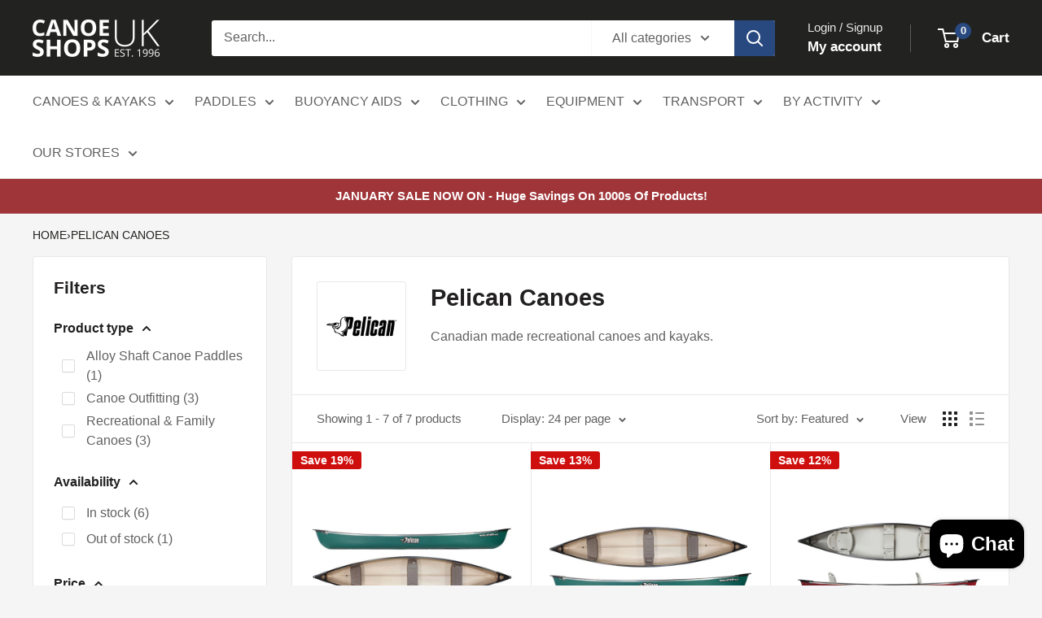

--- FILE ---
content_type: text/html; charset=utf-8
request_url: https://www.canoe-shops.co.uk/collections/pelican-canoes
body_size: 48300
content:
<!doctype html>

<html class="no-js" lang="en">
  <head>
	    <meta charset="utf-8">
    <meta name="viewport" content="width=device-width, initial-scale=1.0, height=device-height, minimum-scale=1.0, maximum-scale=1.0">
    <meta name="theme-color" content="#28497f">

    <title>Pelican Canoes &amp; Kayaks</title><meta name="description" content="Canadian made recreational canoes and kayaks."><link rel="canonical" href="https://www.canoe-shops.co.uk/collections/pelican-canoes"><link rel="shortcut icon" href="//www.canoe-shops.co.uk/cdn/shop/files/android-chrome-192x192_2fb11039-5d1e-4b74-bc33-9d10d95896cd_96x96.png?v=1648454754" type="image/png"><link rel="preload" as="style" href="//www.canoe-shops.co.uk/cdn/shop/t/13/assets/theme.css?v=13792261248762347411763319403">
    <link rel="preload" as="script" href="//www.canoe-shops.co.uk/cdn/shop/t/13/assets/theme.js?v=100952596617660054121763318998">
    <link rel="preconnect" href="https://cdn.shopify.com">
    <link rel="preconnect" href="https://fonts.shopifycdn.com">
    <link rel="dns-prefetch" href="https://productreviews.shopifycdn.com">
    <link rel="dns-prefetch" href="https://ajax.googleapis.com">
    <link rel="dns-prefetch" href="https://maps.googleapis.com">
    <link rel="dns-prefetch" href="https://maps.gstatic.com">

    <meta property="og:type" content="website">
  <meta property="og:title" content="Pelican Canoes">
  <meta property="og:image" content="http://www.canoe-shops.co.uk/cdn/shop/collections/pelican_0f5c8a07-dffc-4680-b7a0-3159ca1249c3.jpg?v=1750271633">
  <meta property="og:image:secure_url" content="https://www.canoe-shops.co.uk/cdn/shop/collections/pelican_0f5c8a07-dffc-4680-b7a0-3159ca1249c3.jpg?v=1750271633">
  <meta property="og:image:width" content="780">
  <meta property="og:image:height" content="328"><meta property="og:description" content="Canadian made recreational canoes and kayaks."><meta property="og:url" content="https://www.canoe-shops.co.uk/collections/pelican-canoes">
<meta property="og:site_name" content="Canoe Shops UK"><meta name="twitter:card" content="summary"><meta name="twitter:title" content="Pelican Canoes">
  <meta name="twitter:description" content="Canadian made recreational canoes and kayaks.">
  <meta name="twitter:image" content="https://www.canoe-shops.co.uk/cdn/shop/collections/pelican_0f5c8a07-dffc-4680-b7a0-3159ca1249c3_600x600_crop_center.jpg?v=1750271633">
    <style>
  
  


  
  
  

  :root {
    --default-text-font-size : 15px;
    --base-text-font-size    : 16px;
    --heading-font-family    : Helvetica, Arial, sans-serif;
    --heading-font-weight    : 700;
    --heading-font-style     : normal;
    --text-font-family       : "system_ui", -apple-system, 'Segoe UI', Roboto, 'Helvetica Neue', 'Noto Sans', 'Liberation Sans', Arial, sans-serif, 'Apple Color Emoji', 'Segoe UI Emoji', 'Segoe UI Symbol', 'Noto Color Emoji';
    --text-font-weight       : 400;
    --text-font-style        : normal;
    --text-font-bolder-weight: bolder;
    --text-link-decoration   : underline;

    --text-color               : #616161;
    --text-color-rgb           : 97, 97, 97;
    --heading-color            : #222021;
    --border-color             : #e8e8e8;
    --border-color-rgb         : 232, 232, 232;
    --form-border-color        : #dbdbdb;
    --accent-color             : #28497f;
    --accent-color-rgb         : 40, 73, 127;
    --link-color               : #28497f;
    --link-color-hover         : #162845;
    --background               : #f5f5f5;
    --secondary-background     : #ffffff;
    --secondary-background-rgb : 255, 255, 255;
    --accent-background        : rgba(40, 73, 127, 0.08);

    --input-background: #ffffff;

    --error-color       : #cf0e0e;
    --error-background  : rgba(207, 14, 14, 0.07);
    --success-color     : #1c7b36;
    --success-background: rgba(28, 123, 54, 0.11);

    --primary-button-background      : #28497f;
    --primary-button-background-rgb  : 40, 73, 127;
    --primary-button-text-color      : #ffffff;
    --secondary-button-background    : #222021;
    --secondary-button-background-rgb: 34, 32, 33;
    --secondary-button-text-color    : #ffffff;

    --header-background      : #222220;
    --header-text-color      : #ffffff;
    --header-light-text-color: #e8e8e8;
    --header-border-color    : rgba(232, 232, 232, 0.3);
    --header-accent-color    : #28497f;

    --footer-background-color:    #222021;
    --footer-heading-text-color:  #ffffff;
    --footer-body-text-color:     #ffffff;
    --footer-body-text-color-rgb: 255, 255, 255;
    --footer-accent-color:        #28497f;
    --footer-accent-color-rgb:    40, 73, 127;
    --footer-border:              none;
    
    --flickity-arrow-color: #b5b5b5;--product-on-sale-accent           : #cf0e0e;
    --product-on-sale-accent-rgb       : 207, 14, 14;
    --product-on-sale-color            : #ffffff;
    --product-in-stock-color           : #1c7b36;
    --product-low-stock-color          : #cf0e0e;
    --product-sold-out-color           : #8a9297;
    --product-custom-label-1-background: #28497f;
    --product-custom-label-1-color     : #ffffff;
    --product-custom-label-2-background: #8a44ae;
    --product-custom-label-2-color     : #ffffff;
    --product-review-star-color        : #ffbd00;

    --mobile-container-gutter : 20px;
    --desktop-container-gutter: 40px;

    /* Shopify related variables */
    --payment-terms-background-color: #f5f5f5;
  }
</style>

<script>
  // IE11 does not have support for CSS variables, so we have to polyfill them
  if (!(((window || {}).CSS || {}).supports && window.CSS.supports('(--a: 0)'))) {
    const script = document.createElement('script');
    script.type = 'text/javascript';
    script.src = 'https://cdn.jsdelivr.net/npm/css-vars-ponyfill@2';
    script.onload = function() {
      cssVars({});
    };

    document.getElementsByTagName('head')[0].appendChild(script);
  }
</script>


    <script>window.performance && window.performance.mark && window.performance.mark('shopify.content_for_header.start');</script><meta name="google-site-verification" content="8QpFiBkunTGkG6p3uQoCNrb7cRpelaOj6a9dnLaPHic">
<meta id="shopify-digital-wallet" name="shopify-digital-wallet" content="/60092547246/digital_wallets/dialog">
<meta name="shopify-checkout-api-token" content="078147f3472a53cd9b4f062dbedda55e">
<meta id="in-context-paypal-metadata" data-shop-id="60092547246" data-venmo-supported="false" data-environment="production" data-locale="en_US" data-paypal-v4="true" data-currency="GBP">
<link rel="alternate" type="application/atom+xml" title="Feed" href="/collections/pelican-canoes.atom" />
<link rel="alternate" type="application/json+oembed" href="https://www.canoe-shops.co.uk/collections/pelican-canoes.oembed">
<script async="async" src="/checkouts/internal/preloads.js?locale=en-GB"></script>
<link rel="preconnect" href="https://shop.app" crossorigin="anonymous">
<script async="async" src="https://shop.app/checkouts/internal/preloads.js?locale=en-GB&shop_id=60092547246" crossorigin="anonymous"></script>
<script id="apple-pay-shop-capabilities" type="application/json">{"shopId":60092547246,"countryCode":"GB","currencyCode":"GBP","merchantCapabilities":["supports3DS"],"merchantId":"gid:\/\/shopify\/Shop\/60092547246","merchantName":"Canoe Shops UK","requiredBillingContactFields":["postalAddress","email","phone"],"requiredShippingContactFields":["postalAddress","email","phone"],"shippingType":"shipping","supportedNetworks":["visa","maestro","masterCard","discover","elo"],"total":{"type":"pending","label":"Canoe Shops UK","amount":"1.00"},"shopifyPaymentsEnabled":true,"supportsSubscriptions":true}</script>
<script id="shopify-features" type="application/json">{"accessToken":"078147f3472a53cd9b4f062dbedda55e","betas":["rich-media-storefront-analytics"],"domain":"www.canoe-shops.co.uk","predictiveSearch":true,"shopId":60092547246,"locale":"en"}</script>
<script>var Shopify = Shopify || {};
Shopify.shop = "canoe-shops-uk.myshopify.com";
Shopify.locale = "en";
Shopify.currency = {"active":"GBP","rate":"1.0"};
Shopify.country = "GB";
Shopify.theme = {"name":"Updated copy of Updated copy of Updated copy of...","id":183711236469,"schema_name":"Warehouse","schema_version":"6.7.0","theme_store_id":871,"role":"main"};
Shopify.theme.handle = "null";
Shopify.theme.style = {"id":null,"handle":null};
Shopify.cdnHost = "www.canoe-shops.co.uk/cdn";
Shopify.routes = Shopify.routes || {};
Shopify.routes.root = "/";</script>
<script type="module">!function(o){(o.Shopify=o.Shopify||{}).modules=!0}(window);</script>
<script>!function(o){function n(){var o=[];function n(){o.push(Array.prototype.slice.apply(arguments))}return n.q=o,n}var t=o.Shopify=o.Shopify||{};t.loadFeatures=n(),t.autoloadFeatures=n()}(window);</script>
<script>
  window.ShopifyPay = window.ShopifyPay || {};
  window.ShopifyPay.apiHost = "shop.app\/pay";
  window.ShopifyPay.redirectState = null;
</script>
<script id="shop-js-analytics" type="application/json">{"pageType":"collection"}</script>
<script defer="defer" async type="module" src="//www.canoe-shops.co.uk/cdn/shopifycloud/shop-js/modules/v2/client.init-shop-cart-sync_C5BV16lS.en.esm.js"></script>
<script defer="defer" async type="module" src="//www.canoe-shops.co.uk/cdn/shopifycloud/shop-js/modules/v2/chunk.common_CygWptCX.esm.js"></script>
<script type="module">
  await import("//www.canoe-shops.co.uk/cdn/shopifycloud/shop-js/modules/v2/client.init-shop-cart-sync_C5BV16lS.en.esm.js");
await import("//www.canoe-shops.co.uk/cdn/shopifycloud/shop-js/modules/v2/chunk.common_CygWptCX.esm.js");

  window.Shopify.SignInWithShop?.initShopCartSync?.({"fedCMEnabled":true,"windoidEnabled":true});

</script>
<script>
  window.Shopify = window.Shopify || {};
  if (!window.Shopify.featureAssets) window.Shopify.featureAssets = {};
  window.Shopify.featureAssets['shop-js'] = {"shop-cart-sync":["modules/v2/client.shop-cart-sync_ZFArdW7E.en.esm.js","modules/v2/chunk.common_CygWptCX.esm.js"],"init-fed-cm":["modules/v2/client.init-fed-cm_CmiC4vf6.en.esm.js","modules/v2/chunk.common_CygWptCX.esm.js"],"shop-button":["modules/v2/client.shop-button_tlx5R9nI.en.esm.js","modules/v2/chunk.common_CygWptCX.esm.js"],"shop-cash-offers":["modules/v2/client.shop-cash-offers_DOA2yAJr.en.esm.js","modules/v2/chunk.common_CygWptCX.esm.js","modules/v2/chunk.modal_D71HUcav.esm.js"],"init-windoid":["modules/v2/client.init-windoid_sURxWdc1.en.esm.js","modules/v2/chunk.common_CygWptCX.esm.js"],"shop-toast-manager":["modules/v2/client.shop-toast-manager_ClPi3nE9.en.esm.js","modules/v2/chunk.common_CygWptCX.esm.js"],"init-shop-email-lookup-coordinator":["modules/v2/client.init-shop-email-lookup-coordinator_B8hsDcYM.en.esm.js","modules/v2/chunk.common_CygWptCX.esm.js"],"init-shop-cart-sync":["modules/v2/client.init-shop-cart-sync_C5BV16lS.en.esm.js","modules/v2/chunk.common_CygWptCX.esm.js"],"avatar":["modules/v2/client.avatar_BTnouDA3.en.esm.js"],"pay-button":["modules/v2/client.pay-button_FdsNuTd3.en.esm.js","modules/v2/chunk.common_CygWptCX.esm.js"],"init-customer-accounts":["modules/v2/client.init-customer-accounts_DxDtT_ad.en.esm.js","modules/v2/client.shop-login-button_C5VAVYt1.en.esm.js","modules/v2/chunk.common_CygWptCX.esm.js","modules/v2/chunk.modal_D71HUcav.esm.js"],"init-shop-for-new-customer-accounts":["modules/v2/client.init-shop-for-new-customer-accounts_ChsxoAhi.en.esm.js","modules/v2/client.shop-login-button_C5VAVYt1.en.esm.js","modules/v2/chunk.common_CygWptCX.esm.js","modules/v2/chunk.modal_D71HUcav.esm.js"],"shop-login-button":["modules/v2/client.shop-login-button_C5VAVYt1.en.esm.js","modules/v2/chunk.common_CygWptCX.esm.js","modules/v2/chunk.modal_D71HUcav.esm.js"],"init-customer-accounts-sign-up":["modules/v2/client.init-customer-accounts-sign-up_CPSyQ0Tj.en.esm.js","modules/v2/client.shop-login-button_C5VAVYt1.en.esm.js","modules/v2/chunk.common_CygWptCX.esm.js","modules/v2/chunk.modal_D71HUcav.esm.js"],"shop-follow-button":["modules/v2/client.shop-follow-button_Cva4Ekp9.en.esm.js","modules/v2/chunk.common_CygWptCX.esm.js","modules/v2/chunk.modal_D71HUcav.esm.js"],"checkout-modal":["modules/v2/client.checkout-modal_BPM8l0SH.en.esm.js","modules/v2/chunk.common_CygWptCX.esm.js","modules/v2/chunk.modal_D71HUcav.esm.js"],"lead-capture":["modules/v2/client.lead-capture_Bi8yE_yS.en.esm.js","modules/v2/chunk.common_CygWptCX.esm.js","modules/v2/chunk.modal_D71HUcav.esm.js"],"shop-login":["modules/v2/client.shop-login_D6lNrXab.en.esm.js","modules/v2/chunk.common_CygWptCX.esm.js","modules/v2/chunk.modal_D71HUcav.esm.js"],"payment-terms":["modules/v2/client.payment-terms_CZxnsJam.en.esm.js","modules/v2/chunk.common_CygWptCX.esm.js","modules/v2/chunk.modal_D71HUcav.esm.js"]};
</script>
<script>(function() {
  var isLoaded = false;
  function asyncLoad() {
    if (isLoaded) return;
    isLoaded = true;
    var urls = ["https:\/\/sizechart.apps.avada.io\/scripttag\/avada-size-chart.min.js?shop=canoe-shops-uk.myshopify.com"];
    for (var i = 0; i < urls.length; i++) {
      var s = document.createElement('script');
      s.type = 'text/javascript';
      s.async = true;
      s.src = urls[i];
      var x = document.getElementsByTagName('script')[0];
      x.parentNode.insertBefore(s, x);
    }
  };
  if(window.attachEvent) {
    window.attachEvent('onload', asyncLoad);
  } else {
    window.addEventListener('load', asyncLoad, false);
  }
})();</script>
<script id="__st">var __st={"a":60092547246,"offset":0,"reqid":"587cab2d-791f-4d75-8c16-f75e4f0acde8-1768694490","pageurl":"www.canoe-shops.co.uk\/collections\/pelican-canoes","u":"9a0480b9ac07","p":"collection","rtyp":"collection","rid":279793008814};</script>
<script>window.ShopifyPaypalV4VisibilityTracking = true;</script>
<script id="captcha-bootstrap">!function(){'use strict';const t='contact',e='account',n='new_comment',o=[[t,t],['blogs',n],['comments',n],[t,'customer']],c=[[e,'customer_login'],[e,'guest_login'],[e,'recover_customer_password'],[e,'create_customer']],r=t=>t.map((([t,e])=>`form[action*='/${t}']:not([data-nocaptcha='true']) input[name='form_type'][value='${e}']`)).join(','),a=t=>()=>t?[...document.querySelectorAll(t)].map((t=>t.form)):[];function s(){const t=[...o],e=r(t);return a(e)}const i='password',u='form_key',d=['recaptcha-v3-token','g-recaptcha-response','h-captcha-response',i],f=()=>{try{return window.sessionStorage}catch{return}},m='__shopify_v',_=t=>t.elements[u];function p(t,e,n=!1){try{const o=window.sessionStorage,c=JSON.parse(o.getItem(e)),{data:r}=function(t){const{data:e,action:n}=t;return t[m]||n?{data:e,action:n}:{data:t,action:n}}(c);for(const[e,n]of Object.entries(r))t.elements[e]&&(t.elements[e].value=n);n&&o.removeItem(e)}catch(o){console.error('form repopulation failed',{error:o})}}const l='form_type',E='cptcha';function T(t){t.dataset[E]=!0}const w=window,h=w.document,L='Shopify',v='ce_forms',y='captcha';let A=!1;((t,e)=>{const n=(g='f06e6c50-85a8-45c8-87d0-21a2b65856fe',I='https://cdn.shopify.com/shopifycloud/storefront-forms-hcaptcha/ce_storefront_forms_captcha_hcaptcha.v1.5.2.iife.js',D={infoText:'Protected by hCaptcha',privacyText:'Privacy',termsText:'Terms'},(t,e,n)=>{const o=w[L][v],c=o.bindForm;if(c)return c(t,g,e,D).then(n);var r;o.q.push([[t,g,e,D],n]),r=I,A||(h.body.append(Object.assign(h.createElement('script'),{id:'captcha-provider',async:!0,src:r})),A=!0)});var g,I,D;w[L]=w[L]||{},w[L][v]=w[L][v]||{},w[L][v].q=[],w[L][y]=w[L][y]||{},w[L][y].protect=function(t,e){n(t,void 0,e),T(t)},Object.freeze(w[L][y]),function(t,e,n,w,h,L){const[v,y,A,g]=function(t,e,n){const i=e?o:[],u=t?c:[],d=[...i,...u],f=r(d),m=r(i),_=r(d.filter((([t,e])=>n.includes(e))));return[a(f),a(m),a(_),s()]}(w,h,L),I=t=>{const e=t.target;return e instanceof HTMLFormElement?e:e&&e.form},D=t=>v().includes(t);t.addEventListener('submit',(t=>{const e=I(t);if(!e)return;const n=D(e)&&!e.dataset.hcaptchaBound&&!e.dataset.recaptchaBound,o=_(e),c=g().includes(e)&&(!o||!o.value);(n||c)&&t.preventDefault(),c&&!n&&(function(t){try{if(!f())return;!function(t){const e=f();if(!e)return;const n=_(t);if(!n)return;const o=n.value;o&&e.removeItem(o)}(t);const e=Array.from(Array(32),(()=>Math.random().toString(36)[2])).join('');!function(t,e){_(t)||t.append(Object.assign(document.createElement('input'),{type:'hidden',name:u})),t.elements[u].value=e}(t,e),function(t,e){const n=f();if(!n)return;const o=[...t.querySelectorAll(`input[type='${i}']`)].map((({name:t})=>t)),c=[...d,...o],r={};for(const[a,s]of new FormData(t).entries())c.includes(a)||(r[a]=s);n.setItem(e,JSON.stringify({[m]:1,action:t.action,data:r}))}(t,e)}catch(e){console.error('failed to persist form',e)}}(e),e.submit())}));const S=(t,e)=>{t&&!t.dataset[E]&&(n(t,e.some((e=>e===t))),T(t))};for(const o of['focusin','change'])t.addEventListener(o,(t=>{const e=I(t);D(e)&&S(e,y())}));const B=e.get('form_key'),M=e.get(l),P=B&&M;t.addEventListener('DOMContentLoaded',(()=>{const t=y();if(P)for(const e of t)e.elements[l].value===M&&p(e,B);[...new Set([...A(),...v().filter((t=>'true'===t.dataset.shopifyCaptcha))])].forEach((e=>S(e,t)))}))}(h,new URLSearchParams(w.location.search),n,t,e,['guest_login'])})(!0,!0)}();</script>
<script integrity="sha256-4kQ18oKyAcykRKYeNunJcIwy7WH5gtpwJnB7kiuLZ1E=" data-source-attribution="shopify.loadfeatures" defer="defer" src="//www.canoe-shops.co.uk/cdn/shopifycloud/storefront/assets/storefront/load_feature-a0a9edcb.js" crossorigin="anonymous"></script>
<script crossorigin="anonymous" defer="defer" src="//www.canoe-shops.co.uk/cdn/shopifycloud/storefront/assets/shopify_pay/storefront-65b4c6d7.js?v=20250812"></script>
<script data-source-attribution="shopify.dynamic_checkout.dynamic.init">var Shopify=Shopify||{};Shopify.PaymentButton=Shopify.PaymentButton||{isStorefrontPortableWallets:!0,init:function(){window.Shopify.PaymentButton.init=function(){};var t=document.createElement("script");t.src="https://www.canoe-shops.co.uk/cdn/shopifycloud/portable-wallets/latest/portable-wallets.en.js",t.type="module",document.head.appendChild(t)}};
</script>
<script data-source-attribution="shopify.dynamic_checkout.buyer_consent">
  function portableWalletsHideBuyerConsent(e){var t=document.getElementById("shopify-buyer-consent"),n=document.getElementById("shopify-subscription-policy-button");t&&n&&(t.classList.add("hidden"),t.setAttribute("aria-hidden","true"),n.removeEventListener("click",e))}function portableWalletsShowBuyerConsent(e){var t=document.getElementById("shopify-buyer-consent"),n=document.getElementById("shopify-subscription-policy-button");t&&n&&(t.classList.remove("hidden"),t.removeAttribute("aria-hidden"),n.addEventListener("click",e))}window.Shopify?.PaymentButton&&(window.Shopify.PaymentButton.hideBuyerConsent=portableWalletsHideBuyerConsent,window.Shopify.PaymentButton.showBuyerConsent=portableWalletsShowBuyerConsent);
</script>
<script data-source-attribution="shopify.dynamic_checkout.cart.bootstrap">document.addEventListener("DOMContentLoaded",(function(){function t(){return document.querySelector("shopify-accelerated-checkout-cart, shopify-accelerated-checkout")}if(t())Shopify.PaymentButton.init();else{new MutationObserver((function(e,n){t()&&(Shopify.PaymentButton.init(),n.disconnect())})).observe(document.body,{childList:!0,subtree:!0})}}));
</script>
<script id='scb4127' type='text/javascript' async='' src='https://www.canoe-shops.co.uk/cdn/shopifycloud/privacy-banner/storefront-banner.js'></script><link id="shopify-accelerated-checkout-styles" rel="stylesheet" media="screen" href="https://www.canoe-shops.co.uk/cdn/shopifycloud/portable-wallets/latest/accelerated-checkout-backwards-compat.css" crossorigin="anonymous">
<style id="shopify-accelerated-checkout-cart">
        #shopify-buyer-consent {
  margin-top: 1em;
  display: inline-block;
  width: 100%;
}

#shopify-buyer-consent.hidden {
  display: none;
}

#shopify-subscription-policy-button {
  background: none;
  border: none;
  padding: 0;
  text-decoration: underline;
  font-size: inherit;
  cursor: pointer;
}

#shopify-subscription-policy-button::before {
  box-shadow: none;
}

      </style>

<script>window.performance && window.performance.mark && window.performance.mark('shopify.content_for_header.end');</script>

    <link rel="stylesheet" href="//www.canoe-shops.co.uk/cdn/shop/t/13/assets/theme.css?v=13792261248762347411763319403">

    <script type="application/ld+json">
  {
    "@context": "https://schema.org",
    "@type": "BreadcrumbList",
    "itemListElement": [{
        "@type": "ListItem",
        "position": 1,
        "name": "Home",
        "item": "https://www.canoe-shops.co.uk"
      },{
            "@type": "ListItem",
            "position": 2,
            "name": "Pelican Canoes",
            "item": "https://www.canoe-shops.co.uk/collections/pelican-canoes"
          }]
  }
</script>

    <script>
      // This allows to expose several variables to the global scope, to be used in scripts
      window.theme = {
        pageType: "collection",
        cartCount: 0,
        moneyFormat: "£{{amount}}",
        moneyWithCurrencyFormat: "£{{amount}} GBP",
        currencyCodeEnabled: false,
        showDiscount: true,
        discountMode: "percentage",
        cartType: "drawer"
      };

      window.routes = {
        rootUrl: "\/",
        rootUrlWithoutSlash: '',
        cartUrl: "\/cart",
        cartAddUrl: "\/cart\/add",
        cartChangeUrl: "\/cart\/change",
        searchUrl: "\/search",
        productRecommendationsUrl: "\/recommendations\/products"
      };

      window.languages = {
        productRegularPrice: "Regular price",
        productSalePrice: "Sale price",
        collectionOnSaleLabel: "Save {{savings}}",
        productFormUnavailable: "Unavailable",
        productFormAddToCart: "Add to cart",
        productFormPreOrder: "Pre-Order",
        productFormSoldOut: "Sold Out - Contact us for lead time",
        productAdded: "Product has been added to your cart",
        productAddedShort: "Added!",
        shippingEstimatorNoResults: "No shipping could be found for your address.",
        shippingEstimatorOneResult: "There is one shipping rate for your address:",
        shippingEstimatorMultipleResults: "There are {{count}} shipping rates for your address:",
        shippingEstimatorErrors: "There are some errors:"
      };

      document.documentElement.className = document.documentElement.className.replace('no-js', 'js');
    </script><script src="//www.canoe-shops.co.uk/cdn/shop/t/13/assets/theme.js?v=100952596617660054121763318998" defer></script>
    <script src="//www.canoe-shops.co.uk/cdn/shop/t/13/assets/custom.js?v=102476495355921946141763318992" defer></script><script>
        (function () {
          window.onpageshow = function() {
            // We force re-freshing the cart content onpageshow, as most browsers will serve a cache copy when hitting the
            // back button, which cause staled data
            document.documentElement.dispatchEvent(new CustomEvent('cart:refresh', {
              bubbles: true,
              detail: {scrollToTop: false}
            }));
          };
        })();
      </script><!-- BEGIN app block: shopify://apps/mp-size-chart-size-guide/blocks/app-embed/305100b1-3599-492a-a54d-54f196ff1f94 -->


  
  
  
  
  
  

  

  

  

  

  
    
    <!-- BEGIN app snippet: init-data --><script type="application/json" data-cfasync='false' class='mpSizeChart-script'>
  {
    "appData": {"appStatus":true,"isRemoveBranding":true,"campaigns":[{"id":"qnckoldoReVY7Uvnt6DJ","collectionIds":[],"countries":[],"status":true,"displayType":"MANUAL","productIds":[14874683736437],"priority":"0","showOnCollectionPage":false,"showOnAllCollectionsPages":"SHOW_ALL","countries_all":true,"showOnHomePage":false,"smartSelector":false,"name":"Thule Motion 3 Dimensions","position":"","inlinePosition":"after","homePagePosition":"","homePageInlinePosition":"after","collectionPagePosition":"","collectionPageInlinePosition":"after","isPresetV2":true,"conditions":{"type":"ALL","conditions":[{"type":"TITLE","operation":"EQUALS","value":""}]},"editContentV2":true,"value":"none","shopDomain":"canoe-shops-uk.myshopify.com","shopId":"UNeKgsXMOur8mvzOfHLg","createdAt":"2024-12-30T12:33:34.251Z","click":21},{"id":"IALdeGGKpaJ0j2HYtxVP","countries_all":true,"collectionPageInlinePosition":"after","showOnHomePage":false,"showOnAllCollectionsPages":"SHOW_ALL","homePageInlinePosition":"after","showOnCollectionPage":false,"shopDomain":"canoe-shops-uk.myshopify.com","shopId":"UNeKgsXMOur8mvzOfHLg","inlinePosition":"after","isWizardCampaign":true,"countries":[],"displayType":"AUTOMATED","productIds":[],"collectionPagePosition":"","collectionIds":[],"smartSelector":true,"isRemoveBranding":false,"name":"Palm Immersion Suits","position":"","homePagePosition":"","status":true,"priority":0,"conditions":{"conditions":[{"type":"VENDOR","operation":"CONTAINS","value":"Palm Equipment"},{"type":"TAG","operation":"EQUALS","value":"drysuit-mens"}],"type":"ALL"},"createdAt":"2022-11-28T18:10:08.778Z","inline":{"product":{"position":"","inlinePosition":"after"},"home":{"position":"","inlinePosition":"after"},"collection":{"position":"","inlinePosition":"after"}},"value":"none","click":73},{"id":"ViIlbwm1XBLOTrRfeZ9m","countries_all":true,"collectionPageInlinePosition":"after","showOnAllCollectionsPages":"SHOW_ALL","showOnHomePage":false,"homePageInlinePosition":"after","showOnCollectionPage":false,"shopDomain":"canoe-shops-uk.myshopify.com","shopId":"UNeKgsXMOur8mvzOfHLg","inlinePosition":"after","isWizardCampaign":true,"countries":[],"collectionPagePosition":"","collectionIds":[],"smartSelector":true,"isRemoveBranding":false,"name":"Palm Buoyancy Aids  - Womens","position":"","homePagePosition":"","displayType":"MANUAL","status":true,"priority":1,"createdAt":"2022-05-08T11:49:50.642Z","inline":{"product":{"position":"","inlinePosition":"after"},"home":{"position":"","inlinePosition":"after"},"collection":{"position":"","inlinePosition":"after"}},"conditions":{"type":"ALL","conditions":[{"type":"TITLE","operation":"EQUALS","value":""}]},"value":"none","productIds":[7813182324910,7607684235438,7472403284142,8165950587054],"click":179},{"id":"0BHOj15HUnueaSiznigJ","collectionIds":[],"countries":[],"status":true,"displayType":"MANUAL","productIds":[14865317036405],"priority":"0","showOnCollectionPage":false,"showOnAllCollectionsPages":"SHOW_ALL","countries_all":true,"showOnHomePage":false,"smartSelector":false,"name":"Typhoon Sea kayak Drysuit/PS440 Size guide","position":"","inlinePosition":"after","homePagePosition":"","homePageInlinePosition":"after","collectionPagePosition":"","collectionPageInlinePosition":"after","isPresetV2":true,"conditions":{"type":"ALL","conditions":[{"type":"TITLE","operation":"EQUALS","value":""}]},"editContentV2":true,"value":"none","shopDomain":"canoe-shops-uk.myshopify.com","shopId":"UNeKgsXMOur8mvzOfHLg","createdAt":"2024-12-03T15:56:04.338Z","click":8},{"id":"EbbErgieOl3MKZqqPxbR","countries_all":true,"collectionPageInlinePosition":"after","showOnAllCollectionsPages":"SHOW_ALL","showOnHomePage":false,"homePageInlinePosition":"after","showOnCollectionPage":false,"isPresetV2":true,"shopDomain":"canoe-shops-uk.myshopify.com","shopId":"UNeKgsXMOur8mvzOfHLg","inlinePosition":"after","value":"none","countries":[],"displayType":"MANUAL","editContentV2":true,"productIds":[8564780499118],"collectionPagePosition":"","collectionIds":[],"smartSelector":false,"name":"Enigma Watersports Buoyancy Aid Sizing","position":"","conditions":{"type":"ALL","conditions":[{"type":"TITLE","operation":"CONTAINS","value":""}]},"homePagePosition":"","status":true,"createdAt":"2024-09-06T12:59:40.248Z","priority":0,"click":19},{"id":"NDd7In0BXf4pF8Eygg1w","countries_all":true,"collectionPageInlinePosition":"after","showOnHomePage":false,"showOnAllCollectionsPages":"SHOW_ALL","homePageInlinePosition":"after","showOnCollectionPage":false,"shopDomain":"canoe-shops-uk.myshopify.com","shopId":"UNeKgsXMOur8mvzOfHLg","inlinePosition":"after","isWizardCampaign":true,"countries":[],"collectionPagePosition":"","collectionIds":[],"isRemoveBranding":false,"name":"Palm Men's/Unisex Layering","position":"","homePagePosition":"","createdAt":"2024-02-06T15:21:59.232Z","status":true,"displayType":"MANUAL","productIds":[7524479008942,8209687838894],"conditions":{"type":"ALL","conditions":[{"type":"TITLE","operation":"CONTAINS","value":""}]},"smartSelector":true,"priority":1,"click":2},{"id":"yg7SFb7C6TzYmCQb7XpR","countries_all":true,"collectionPageInlinePosition":"after","showOnHomePage":false,"showOnAllCollectionsPages":"SHOW_ALL","homePageInlinePosition":"after","showOnCollectionPage":false,"shopDomain":"canoe-shops-uk.myshopify.com","shopId":"UNeKgsXMOur8mvzOfHLg","inlinePosition":"after","isWizardCampaign":true,"countries":[],"collectionPagePosition":"","collectionIds":[],"smartSelector":true,"isRemoveBranding":false,"position":"","homePagePosition":"","createdAt":"2023-07-10T18:40:18.752Z","displayType":"MANUAL","productIds":[7452519760046],"name":"Riot Nylon Spraydecks","priority":"0","conditions":{"type":"ALL","conditions":[{"type":"TITLE","operation":"CONTAINS","value":""}]},"status":true,"click":61},{"id":"ETvNIBG25tstNyubeIj5","countries_all":true,"collectionPageInlinePosition":"after","showOnAllCollectionsPages":"SHOW_ALL","showOnHomePage":false,"homePageInlinePosition":"after","showOnCollectionPage":false,"shopDomain":"canoe-shops-uk.myshopify.com","shopId":"UNeKgsXMOur8mvzOfHLg","inlinePosition":"after","isWizardCampaign":true,"countries":[],"collectionPagePosition":"","collectionIds":[],"smartSelector":true,"isRemoveBranding":false,"name":"Palm Buoyancy Aids - Junior","position":"","homePagePosition":"","createdAt":"2022-09-26T12:38:39.443Z","displayType":"MANUAL","conditions":{"conditions":[{"type":"TITLE","operation":"CONTAINS","value":""}],"type":"ALL"},"status":true,"priority":1,"productIds":[7683556606126,7813873959086],"click":75},{"id":"vOUdLKyxPuCSLZ4kpZvH","countries_all":true,"collectionPageInlinePosition":"after","countries":[],"showOnAllCollectionsPages":"SHOW_ALL","showOnHomePage":false,"homePageInlinePosition":"after","showOnCollectionPage":false,"displayType":"MANUAL","collectionPagePosition":"","collectionIds":[],"smartSelector":false,"name":"Feelfree Advance","shopDomain":"canoe-shops-uk.myshopify.com","shopId":"UNeKgsXMOur8mvzOfHLg","position":"","conditions":{"conditions":[{"type":"TITLE","value":"","operation":"CONTAINS"}],"type":"ALL"},"inlinePosition":"after","homePagePosition":"","status":true,"createdAt":"2022-09-09T10:31:04.581Z","productIds":[7533008355502],"priority":0,"click":96},{"id":"0zML9blX5rTuzxOkAHKa","countries_all":true,"collectionPageInlinePosition":"after","showOnHomePage":false,"showOnAllCollectionsPages":"SHOW_ALL","homePageInlinePosition":"after","showOnCollectionPage":false,"shopDomain":"canoe-shops-uk.myshopify.com","shopId":"UNeKgsXMOur8mvzOfHLg","inlinePosition":"after","isWizardCampaign":true,"countries":[],"displayType":"AUTOMATED","productIds":[7455842402478],"collectionPagePosition":"","collectionIds":[],"smartSelector":true,"isRemoveBranding":false,"name":"Peak Clothing","position":"","homePagePosition":"","createdAt":"2022-06-15T20:53:30.841Z","status":true,"priority":0,"conditions":{"conditions":[{"type":"TAG","value":"Outerwear","operation":"EQUALS"},{"type":"VENDOR","operation":"EQUALS","value":"Peak UK"}],"type":"ALL"},"click":311},{"id":"uFSdHeP5z6wI6CA5ziTG","countries_all":true,"collectionPageInlinePosition":"after","showOnHomePage":false,"showOnAllCollectionsPages":"SHOW_ALL","homePageInlinePosition":"after","showOnCollectionPage":false,"shopDomain":"canoe-shops-uk.myshopify.com","shopId":"UNeKgsXMOur8mvzOfHLg","inlinePosition":"after","isWizardCampaign":true,"countries":[],"priority":"0","displayType":"AUTOMATED","productIds":[],"collectionPagePosition":"","collectionIds":[],"smartSelector":true,"isRemoveBranding":false,"position":"","homePagePosition":"","createdAt":"2022-06-15T08:34:29.626Z","name":"Sweet Helmets","conditions":{"conditions":[{"type":"VENDOR","operation":"CONTAINS","value":"Sweet"},{"type":"COLLECTION","operation":"EQUALS","value":"Paddling Helmets & Headwear"}],"type":"ALL"},"status":true,"click":40},{"id":"O1R6aXvLjcqrsnLX3W9R","countries_all":true,"collectionPageInlinePosition":"after","showOnAllCollectionsPages":"SHOW_ALL","showOnHomePage":false,"homePageInlinePosition":"after","showOnCollectionPage":false,"shopDomain":"canoe-shops-uk.myshopify.com","shopId":"UNeKgsXMOur8mvzOfHLg","inlinePosition":"after","isWizardCampaign":true,"countries":[],"priority":"0","displayType":"AUTOMATED","productIds":[],"collectionPagePosition":"","collectionIds":[],"smartSelector":true,"isRemoveBranding":false,"name":"Yak Outerwear","position":"","homePagePosition":"","createdAt":"2022-05-09T18:24:07.618Z","conditions":{"conditions":[{"type":"VENDOR","value":"Yak Equipment","operation":"CONTAINS"},{"type":"TAG","operation":"EQUALS","value":"Outerwear"}],"type":"ALL"},"status":true,"click":179},{"id":"qcbrgsZyNhJISoh8BN4m","countries_all":true,"collectionPageInlinePosition":"after","showOnAllCollectionsPages":"SHOW_ALL","showOnHomePage":false,"homePageInlinePosition":"after","showOnCollectionPage":false,"shopDomain":"canoe-shops-uk.myshopify.com","shopId":"UNeKgsXMOur8mvzOfHLg","inlinePosition":"after","isWizardCampaign":true,"countries":[],"displayType":"AUTOMATED","productIds":[],"collectionPagePosition":"","collectionIds":[],"smartSelector":true,"isRemoveBranding":false,"name":"Typhoon Thermals","position":"","homePagePosition":"","createdAt":"2022-05-09T18:16:58.884Z","status":true,"priority":0,"conditions":{"type":"ALL","conditions":[{"type":"VENDOR","value":"Typhoon","operation":"CONTAINS"},{"type":"COLLECTION","operation":"EQUALS","value":"Wetsuits and Neoprene Clothing"}]},"click":11},{"id":"u383wiDheco2cb1bDAgu","countries_all":true,"collectionPageInlinePosition":"after","showOnHomePage":false,"showOnAllCollectionsPages":"SHOW_ALL","homePageInlinePosition":"after","showOnCollectionPage":false,"shopDomain":"canoe-shops-uk.myshopify.com","shopId":"UNeKgsXMOur8mvzOfHLg","inlinePosition":"after","isWizardCampaign":true,"countries":[],"displayType":"AUTOMATED","productIds":[],"collectionPagePosition":"","collectionIds":[],"smartSelector":true,"isRemoveBranding":false,"position":"","homePagePosition":"","createdAt":"2022-05-09T18:12:02.997Z","name":"Typhoon Dry Suits","status":true,"priority":0,"conditions":{"conditions":[{"type":"VENDOR","operation":"CONTAINS","value":"Typhoon"},{"type":"COLLECTION","value":"Drysuits & Immersion Suits","operation":"EQUALS"}],"type":"ALL"},"click":44},{"id":"7tU7rvYJisCVv8pn5hze","countries_all":true,"collectionPageInlinePosition":"after","showOnHomePage":false,"showOnAllCollectionsPages":"SHOW_ALL","homePageInlinePosition":"after","showOnCollectionPage":false,"shopDomain":"canoe-shops-uk.myshopify.com","shopId":"UNeKgsXMOur8mvzOfHLg","inlinePosition":"after","isWizardCampaign":true,"countries":[],"displayType":"AUTOMATED","collectionPagePosition":"","collectionIds":[],"smartSelector":true,"isRemoveBranding":false,"position":"","homePagePosition":"","createdAt":"2022-05-08T17:08:24.640Z","productIds":[],"name":"Palm Outerwear","conditions":{"type":"ALL","conditions":[{"type":"VENDOR","value":"Palm Equipment","operation":"CONTAINS"},{"type":"TAG","value":"Outerwear","operation":"EQUALS"}]},"status":true,"priority":0,"click":330},{"id":"kaKEufjTjOjTBYQuiEJQ","countries_all":true,"collectionPageInlinePosition":"after","showOnHomePage":false,"showOnAllCollectionsPages":"SHOW_ALL","homePageInlinePosition":"after","showOnCollectionPage":false,"shopDomain":"canoe-shops-uk.myshopify.com","shopId":"UNeKgsXMOur8mvzOfHLg","inlinePosition":"after","isWizardCampaign":true,"countries":[],"priority":"0","displayType":"AUTOMATED","productIds":[7455842402478],"collectionPagePosition":"","collectionIds":[],"smartSelector":true,"isRemoveBranding":false,"name":"NRS Buoyancy Aids ","position":"","homePagePosition":"","createdAt":"2022-05-08T16:27:19.223Z","conditions":{"conditions":[{"type":"VENDOR","value":"NRS","operation":"CONTAINS"},{"type":"COLLECTION","operation":"EQUALS","value":"Buoyancy Aids"}],"type":"ALL"},"status":true,"click":216},{"id":"dEpDPzlnC5ioQhNaZU9C","countries_all":true,"collectionPageInlinePosition":"after","showOnHomePage":false,"showOnAllCollectionsPages":"SHOW_ALL","homePageInlinePosition":"after","showOnCollectionPage":false,"shopDomain":"canoe-shops-uk.myshopify.com","shopId":"UNeKgsXMOur8mvzOfHLg","inlinePosition":"after","isWizardCampaign":true,"countries":[],"collectionPagePosition":"","collectionIds":[],"smartSelector":true,"isRemoveBranding":false,"name":"Crewsaver Spiral","position":"","homePagePosition":"","createdAt":"2022-05-08T14:27:35.044Z","displayType":"MANUAL","conditions":{"conditions":[{"type":"TITLE","value":"","operation":"CONTAINS"}],"type":"ALL"},"status":true,"productIds":[7477416755374],"priority":0,"click":44},{"id":"lKl50V8vrF6DgTviikQZ","countries_all":true,"collectionPageInlinePosition":"after","showOnAllCollectionsPages":"SHOW_ALL","showOnHomePage":false,"homePageInlinePosition":"after","showOnCollectionPage":false,"shopDomain":"canoe-shops-uk.myshopify.com","shopId":"UNeKgsXMOur8mvzOfHLg","inlinePosition":"after","isWizardCampaign":true,"countries":[],"displayType":"AUTOMATED","productIds":[7455842402478],"collectionPagePosition":"","collectionIds":[],"smartSelector":true,"isRemoveBranding":false,"name":"Astral Buoyancy Aids ","position":"","homePagePosition":"","createdAt":"2022-05-08T14:26:49.564Z","conditions":{"type":"ALL","conditions":[{"type":"VENDOR","value":"Astral","operation":"CONTAINS"},{"type":"COLLECTION","value":"Buoyancy Aids","operation":"EQUALS"}]},"status":true,"priority":0,"click":90},{"id":"tD7m4cozGt9DH1whcEmZ","countries_all":true,"collectionPageInlinePosition":"after","showOnHomePage":false,"showOnAllCollectionsPages":"SHOW_ALL","homePageInlinePosition":"after","showOnCollectionPage":false,"shopDomain":"canoe-shops-uk.myshopify.com","shopId":"UNeKgsXMOur8mvzOfHLg","inlinePosition":"after","isWizardCampaign":true,"countries":[],"displayType":"AUTOMATED","collectionPagePosition":"","productIds":[7455842402478],"collectionIds":[],"smartSelector":true,"isRemoveBranding":false,"name":"Peak Buoyancy Aids ","position":"","homePagePosition":"","createdAt":"2022-05-08T14:25:40.072Z","conditions":{"conditions":[{"type":"VENDOR","operation":"CONTAINS","value":"Peak UK"},{"type":"COLLECTION","value":"Buoyancy Aids","operation":"EQUALS"}],"type":"ALL"},"status":true,"priority":0,"click":203},{"id":"Gu84uZBUosZB4ftgcPXQ","countries_all":true,"collectionPageInlinePosition":"after","showOnAllCollectionsPages":"SHOW_ALL","showOnHomePage":false,"homePageInlinePosition":"after","showOnCollectionPage":false,"shopDomain":"canoe-shops-uk.myshopify.com","shopId":"UNeKgsXMOur8mvzOfHLg","inlinePosition":"after","isWizardCampaign":true,"countries":[],"priority":"0","displayType":"AUTOMATED","collectionPagePosition":"","productIds":[7455842402478],"collectionIds":[],"smartSelector":true,"isRemoveBranding":false,"name":"Yak Buoyancy Aids ","position":"","homePagePosition":"","createdAt":"2022-05-08T11:25:42.988Z","conditions":{"conditions":[{"type":"VENDOR","operation":"CONTAINS","value":"Yak Equipment"},{"type":"COLLECTION","operation":"EQUALS","value":"Buoyancy Aids"}],"type":"ALL"},"status":true,"click":262},{"id":"Ohig9lkhb7q4kJBY2aev","countries_all":true,"collectionPageInlinePosition":"after","showOnHomePage":false,"showOnAllCollectionsPages":"SHOW_ALL","homePageInlinePosition":"after","showOnCollectionPage":false,"shopDomain":"canoe-shops-uk.myshopify.com","shopId":"UNeKgsXMOur8mvzOfHLg","inlinePosition":"after","isWizardCampaign":true,"countries":[],"collectionPagePosition":"","collectionIds":[],"isRemoveBranding":false,"name":"Palm Buoyancy Aids ","position":"","homePagePosition":"","createdAt":"2022-05-07T15:38:59.316Z","status":true,"productIds":[7455842402478],"priority":0,"smartSelector":true,"displayType":"AUTOMATED","conditions":{"conditions":[{"type":"VENDOR","value":"Palm Equipment","operation":"CONTAINS"},{"type":"COLLECTION","value":"Buoyancy Aids","operation":"EQUALS"}],"type":"ALL"},"click":448}],"metaFieldLength":1,"settings":{"modal":{"header":"Size guides","bgColor":"#FFFFFF","shadow":true,"textColor":"#232323","overlayColor":"#7b7b7b","borderRadius":10,"textSize":14,"position":{"type":"modal-center","width":84,"height":64,"top":18,"left":8,"right":0}},"general":{"buttonOrder":"iconText","text":"Size chart","textColor":"#232323","fontWeight":"400","isUnderline":false,"isItalic":false},"float":{"hideText":false,"showMobile":true,"mobilePosition":"top-right","borderRadius":10,"borderColor":"#232323","position":"middle-right","isRotation":true,"bgColor":"#FFFFFF","height":37,"width":96},"inline":{"displayType":"app-block","buttonPosition":"before-add-cart","collection":{"position":"","inlinePosition":"after"},"product":{"position":"form[action*=\"/cart/add\"] button[name=\"add\"]","inlinePosition":"before"},"home":{"position":"","inlinePosition":"after"}},"contentConfig":{"table":{"hoverColor":"#bdbdbd","animation":true,"textColor":"#232323"},"media":{"imageSize":50,"videoSize":50},"tab":{"position":"center","styleType":"underline","styleDetail":{"fontSize":13,"selected":{"underlineColor":"#303030","textColor":"#303030","fontWeight":"400"},"unSelected":{"textColor":"#616161","fontWeight":"regular"},"hovering":{"underlineColor":"#616161","textColor":"#616161","fontWeight":"400"}}}},"reminderBlock":{"image":false,"content":"Refer to Size Chart for easy size selection","show":false,"time":15},"icon":{"customIconUrl":"","linkIcon":"https://cdnapps.avada.io/sizechart/setting/icon1.svg","isCustomIcon":false},"showAdvanced":true,"applyBEMCss":true,"displayType":"inline-link","enableGa":false,"customCss":"","id":"vf7X5ztPka1Yfaz1sXDd","modalShadow":true,"collectionPageInlinePosition":"after","hideText":true,"buttonRotation":true,"homePageInlinePosition":"after","shopDomain":"canoe-shops-uk.myshopify.com","modalHeader":"Size guides","shopId":"UNeKgsXMOur8mvzOfHLg","modalTextColor":"#232323","modalBgColor":"#FFFFFF","buttonBorderRadius":10,"showMobile":true,"tableHoverColor":"#bdbdbd","mobilePosition":"top","modalOverlayColor":"#7b7b7b","linkBgColor":"#FFFFFF","linkText":"Size chart","buttonPosition":"middle-right","tableAnimation":true,"collectionPagePosition":"","linkTextColor":"#232323","homePagePosition":"","customIcon":false,"createdAt":{"_seconds":1651936422,"_nanoseconds":464000000},"buttonHeight":40,"modalBorderRadius":5,"buttonInlinePosition":"custom","customIconUrl":"","linkIcon":"https://cdn1.avada.io/sizechart/002-ruler-1.svg","buttonWidth":110,"position":".product-form__option","inlinePosition":"after","modalPosition":"modal-center","modalLeft":8,"modalHeight":80,"modalWidth":75,"modalTop":3,"inlineDisplayType":"css-selector"},"shopId":"UNeKgsXMOur8mvzOfHLg","p":2,"lastUpdated":"2025-04-22T11:23:19.961Z"},
    "campaignsList": [[{"id":"qnckoldoReVY7Uvnt6DJ","contentConfigs":[{"position":0,"value":"","imgSrc":"https://firebasestorage.googleapis.com/v0/b/avada-size-chart.appspot.com/o/charts_content%2FUNeKgsXMOur8mvzOfHLg%2F1735562177038-thule-motion-size-dimensions.png?alt=media&token=4d7c61dd-206e-4545-908d-ce4e5387a0ac","typeConfig":"image"}]},{"id":"IALdeGGKpaJ0j2HYtxVP","contentConfigs":[{"position":0,"value":"<p style=\"text-align: center;\"><strong style=\"font-size: 24px;\">Palm Immersion Suit Size Guide</strong> </p><p style=\"text-align: center;\"><span style=\"font-size: 24px;\">(Men's and Unisex)</span></p>","chosen":false,"selected":false},{"position":1,"value":"","typeConfig":"tab_layout","tabs":[{"name":"Metric","contentConfigs":[{"position":0,"value":"<table style=\"text-align: center;\">\n\n    \n    <thead>\n        <tr>\n            <th style=\"background-color: rgb(0, 0, 0); color: rgb(255, 255, 255);\" width=\"55\"><br></th>\n            <th style=\"background-color: rgb(0, 0, 0); color: rgb(255, 255, 255);\" width=\"110\">\n                <div align=\"center\">Height (ft)</div>\n            </th>\n            <th style=\"background-color: rgb(0, 0, 0); color: rgb(255, 255, 255);\" width=\"127\">\n                <div align=\"center\">Chest&nbsp;(in)</div>\n            </th>\n            <th style=\"background-color: rgb(0, 0, 0); color: rgb(255, 255, 255);\" width=\"102\">\n                <div align=\"center\">Waist (in)</div>\n            </th>\n            <th style=\"background-color: rgb(0, 0, 0); color: rgb(255, 255, 255);\" width=\"124\">\n                <div align=\"center\">Inside leg (in)</div>\n            </th>\n        </tr>\n    </thead>\n    <tbody>\n        <tr>\n            <th scope=\"row\">XS</th>\n            <td>\n                <div align=\"center\">166 – 170</div>\n            </td>\n            <td>\n                <div align=\"center\">78 – 86</div>\n            </td>\n            <td>\n                <div align=\"center\">25 – 28<br></div>\n            </td>\n            <td>\n                <div align=\"center\">29 – 30<br></div>\n            </td>\n        </tr>\n        <tr>\n            <th scope=\"row\" style=\"background-color: rgb(239, 239, 239);\">S</th>\n            <td style=\"background-color: rgb(239, 239, 239);\">\n                <div align=\"center\">170 – 174</div>\n            </td>\n            <td style=\"background-color: rgb(239, 239, 239);\">\n                <div align=\"center\">86 – 94</div>\n            </td>\n            <td style=\"background-color: rgb(239, 239, 239);\">\n                <div align=\"center\">28 – 31<br></div>\n            </td>\n            <td style=\"background-color: rgb(239, 239, 239);\">\n                <div align=\"center\">30 – 31<br></div>\n            </td>\n        </tr>\n        <tr>\n            <th scope=\"row\">M</th>\n            <td>\n                <div align=\"center\">174 – 178</div>\n            </td>\n            <td>\n                <div align=\"center\">94 – 102</div>\n            </td>\n            <td>\n                <div align=\"center\">31 – 35<br></div>\n            </td>\n            <td>\n                <div align=\"center\">31</div>\n            </td>\n        </tr>\n        <tr>\n            <th scope=\"row\" style=\"background-color: rgb(239, 239, 239);\">MB</th>\n            <td style=\"background-color: rgb(239, 239, 239);\">\n                <div align=\"center\">174 – 178</div>\n            </td>\n            <td style=\"background-color: rgb(239, 239, 239);\">\n                <div align=\"center\">102 – 110</div>\n            </td>\n            <td style=\"background-color: rgb(239, 239, 239);\">\n                <div align=\"center\">35 – 38<br></div>\n            </td>\n            <td style=\"background-color: rgb(239, 239, 239);\">\n                <div align=\"center\">31</div>\n            </td>\n        </tr>\n        <tr>\n            <th scope=\"row\">L</th>\n            <td>\n                <div align=\"center\">178 – 182</div>\n            </td>\n            <td>\n                <div align=\"center\">102 – 110</div>\n            </td>\n            <td>\n                <div align=\"center\">35 – 38<br></div>\n            </td>\n            <td>31 – 32<br></td>\n        </tr>\n        <tr>\n            <th scope=\"row\" style=\"background-color: rgb(239, 239, 239);\">LT</th>\n            <td style=\"background-color: rgb(239, 239, 239);\">\n                <div align=\"center\">182 – 186</div>\n            </td>\n            <td style=\"background-color: rgb(239, 239, 239);\">\n                <div align=\"center\">102 – 110</div>\n            </td>\n            <td style=\"background-color: rgb(239, 239, 239);\">\n                <div align=\"center\">35 – 38<br></div>\n            </td>\n            <td style=\"background-color: rgb(239, 239, 239);\">\n                <div align=\"center\">32 – 33<br></div>\n            </td>\n        </tr>\n        <tr>\n            <th scope=\"row\">XL</th>\n            <td>\n                <div align=\"center\">182 – 186</div>\n            </td>\n            <td>\n                <div align=\"center\">110 – 118</div>\n            </td>\n            <td>\n                <div align=\"center\">38 – 41<br></div>\n            </td>\n            <td>\n                <div align=\"center\">32 – 33<br></div>\n            </td>\n        </tr>\n        <tr>\n            <th scope=\"row\" style=\"background-color: rgb(239, 239, 239);\">XXL</th>\n            <td style=\"background-color: rgb(239, 239, 239);\">\n                <div align=\"center\">186 – 190</div>\n            </td>\n            <td style=\"background-color: rgb(239, 239, 239);\">\n                <div align=\"center\">118 – 126</div>\n            </td>\n            <td style=\"background-color: rgb(239, 239, 239);\">\n                <div align=\"center\">41 – 44<br></div>\n            </td>\n            <td style=\"background-color: rgb(239, 239, 239);\">\n                <div align=\"center\">33 – 34<br></div>\n            </td>\n        </tr>\n    </tbody>\n</table>","chosen":false,"selected":false,"parentPosition":1}],"position":0},{"name":"Imperial","contentConfigs":[{"position":0,"value":"<table style=\"text-align: center;\">\n    <thead>\n        <tr>\n            <th style=\"background-color: rgb(0, 0, 0); color: rgb(255, 255, 255);\" width=\"55\"><br></th>\n            <th style=\"background-color: rgb(0, 0, 0); color: rgb(255, 255, 255); width: 20.9709%;\" width=\"110\">\n                <div align=\"center\">Height (cm)</div>\n            </th>\n            <th style=\"background-color: rgb(0, 0, 0); color: rgb(255, 255, 255); width: 24.6602%;\" width=\"127\">\n                <div align=\"center\">Chest&nbsp;(cm)</div>\n            </th>\n            <th style=\"background-color: rgb(0, 0, 0); color: rgb(255, 255, 255);\" width=\"102\">\n                <div align=\"center\">Waist (cm)</div>\n            </th>\n            <th style=\"background-color: rgb(0, 0, 0); color: rgb(255, 255, 255);\" width=\"124\">\n                <div align=\"center\">Inside leg (cm)</div>\n            </th>\n        </tr>\n    </thead>\n    <tbody>\n        <tr>\n            <th scope=\"row\">XS</th>\n            <td>\n                <div align=\"center\">5'5\" – 5'7\"<br></div>\n            </td>\n            <td style=\"vertical-align: middle; text-align: center;\">31 – 34<br></td>\n            <td>\n                <div align=\"center\">64 – 72</div>\n            </td>\n            <td>\n                <div align=\"center\">74 – 76</div>\n            </td>\n        </tr>\n        <tr>\n            <th scope=\"row\" style=\"background-color: rgb(239, 239, 239);\">S</th>\n            <td style=\"background-color: rgb(239, 239, 239);\">\n                <div align=\"center\">5'7\" – 5'9\"<br></div>\n            </td>\n            <td style=\"background-color: rgb(239, 239, 239);\">\n                <div align=\"center\">34 – 37<br></div>\n            </td>\n            <td style=\"background-color: rgb(239, 239, 239);\">\n                <div align=\"center\">72 – 80</div>\n            </td>\n            <td style=\"background-color: rgb(239, 239, 239);\">\n                <div align=\"center\">76 – 78</div>\n            </td>\n        </tr>\n        <tr>\n            <th scope=\"row\">M</th>\n            <td>\n                <div align=\"center\">5'9\" – 5'10\"<br></div>\n            </td>\n            <td>\n                <div align=\"center\">37 – 40<br></div>\n            </td>\n            <td>\n                <div align=\"center\">80 – 88</div>\n            </td>\n            <td>\n                <div align=\"center\">78 – 80</div>\n            </td>\n        </tr>\n        <tr>\n            <th scope=\"row\" style=\"background-color: rgb(239, 239, 239);\">MB</th>\n            <td style=\"background-color: rgb(239, 239, 239);\">\n                <div align=\"center\">5'9\" – 5'10\"<br></div>\n            </td>\n            <td style=\"background-color: rgb(239, 239, 239);\">\n                <div align=\"center\">40 – 43<br></div>\n            </td>\n            <td style=\"background-color: rgb(239, 239, 239);\">\n                <div align=\"center\">88 – 96</div>\n            </td>\n            <td style=\"background-color: rgb(239, 239, 239);\">\n                <div align=\"center\">78 – 80</div>\n            </td>\n        </tr>\n        <tr>\n            <th scope=\"row\">L</th>\n            <td>\n                <div align=\"center\">5'10\" – 6'<br></div>\n            </td>\n            <td>\n                <div align=\"center\">40 – 43<br></div>\n            </td>\n            <td>\n                <div align=\"center\">88 – 96</div>\n            </td>\n            <td>\n                <div align=\"center\">80 – 82</div>\n            </td>\n        </tr>\n        <tr>\n            <th scope=\"row\" style=\"background-color: rgb(239, 239, 239);\">LT</th>\n            <td style=\"background-color: rgb(239, 239, 239);\">\n                <div align=\"center\">6' – 6'1\"<br></div>\n            </td>\n            <td style=\"background-color: rgb(239, 239, 239);\">\n                <div align=\"center\">40 – 43<br></div>\n            </td>\n            <td style=\"background-color: rgb(239, 239, 239);\">\n                <div align=\"center\">88 – 96</div>\n            </td>\n            <td style=\"background-color: rgb(239, 239, 239);\">\n                <div align=\"center\">82 – 84</div>\n            </td>\n        </tr>\n        <tr>\n            <th scope=\"row\">XL</th>\n            <td>\n                <div align=\"center\">6' – 6'1\"<br></div>\n            </td>\n            <td>\n                <div align=\"center\">43 – 46<br></div>\n            </td>\n            <td>\n                <div align=\"center\">96 – 104</div>\n            </td>\n            <td>\n                <div align=\"center\">82 – 84</div>\n            </td>\n        </tr>\n        <tr>\n            <th scope=\"row\" style=\"background-color: rgb(239, 239, 239);\">XXL</th>\n            <td style=\"background-color: rgb(239, 239, 239);\">\n                <div align=\"center\">6'1\" – 6'3\"<br></div>\n            </td>\n            <td style=\"background-color: rgb(239, 239, 239);\">\n                <div align=\"center\">46 – 50<br></div>\n            </td>\n            <td style=\"background-color: rgb(239, 239, 239);\">\n                <div align=\"center\">104 – 112</div>\n            </td>\n            <td style=\"background-color: rgb(239, 239, 239);\">\n                <div align=\"center\">84 – 86</div>\n            </td>\n        </tr>\n    </tbody>\n</table>","parentPosition":1}],"position":1}],"chosen":false,"selected":false},{"position":2,"value":"<p><strong>Suit fitting</strong></p>\n\n<div class=\"row\">\n    <div class=\"col-sm-4 font-weight-bold\"><u>Height</u></div>\n    <div class=\"col-sm-8 mb-2\">From the floor to the top of your head, best measured against a wall.</div>\n    <div class=\"col-sm-4 font-weight-bold\"><u>Chest</u></div>\n    <div class=\"col-sm-8 mb-2\">Measure horizontally under the armpits around the fullest part of your chest and shoulder blades.</div>\n    <div class=\"col-sm-4 font-weight-bold\"><u>Waist</u></div><u>\n    </u>\n    <div class=\"col-sm-8 mb-2\"><u></u>Measure the waist circumference at the smallest part of your waist.</div>\n    <div class=\"col-sm-4 font-weight-bold\"><u>Inside leg</u></div><u>\n    </u>\n    <div class=\"col-sm-8 mb-2\"><u></u>Measure from your ankle bone to your groin.</div>\n    <div class=\"col-sm-4 font-weight-bold\">In between sizes</div>\n    <div class=\"col-sm-8 mb-2\">MB (Medium Broad) has the length of a Medium\n        and the width of a Large suit. LT (Large Tall) has the width of a Large\n        and the height of an Extra Large suit.</div></div>﻿","chosen":false,"selected":false}]},{"id":"ViIlbwm1XBLOTrRfeZ9m","contentConfigs":[{"position":0,"value":"<p><span style=\"font-size: 30px;\"><strong>Palm Women's Buoyancy Aid Sizing</strong></span><br></p>","selected":false,"chosen":false},{"position":1,"value":"","typeConfig":"tab_layout","tabs":[{"name":"Metric","contentConfigs":[{"position":0,"value":"<table style=\"width: 100%; text-align: center;\">\n    <tbody>\n        <tr>\n            <th style=\"background-color: rgb(0, 0, 0); color: rgb(255, 255, 255); text-align: center;\">SIZE</th>\n            <th style=\"background-color: rgb(0, 0, 0); color: rgb(255, 255, 255); text-align: center;\"><strong>CHEST SIZE (CM)</strong></th>\n            <th style=\"background-color: rgb(0, 0, 0); color: rgb(255, 255, 255); text-align: center;\"><strong>WEIGHT (KG)</strong></th>\n        </tr>\n        <tr>\n            <td style=\"background-color: rgb(217, 217, 217); text-align: center;\">WXS/S</td>\n            <td style=\"background-color: rgb(217, 217, 217); text-align: center;\">82 – 90</td>\n            <td style=\"background-color: rgb(217, 217, 217); text-align: center;\">40 – 60</td>\n        </tr>\n        <tr>\n            <td style=\"text-align: center;\">WM/L</td>\n            <td style=\"text-align: center;\">90 – 98</td>\n            <td style=\"text-align: center;\">50 – 70</td>\n        </tr>\n        <tr>\n            <td style=\"background-color: rgb(217, 217, 217); text-align: center;\">WXL/XXL</td>\n            <td style=\"background-color: rgb(217, 217, 217); text-align: center;\">98 – 106</td>\n            <td style=\"background-color: rgb(217, 217, 217); text-align: center;\">60 – &gt;80<br></td>\n        </tr>\n\n\n\n\n\n\n\n\n\n\n    </tbody>\n</table>","chosen":false,"selected":false},{"position":1,"value":"<p><strong>Fit Guide / Advice</strong></p><p> A correct fit is more important than choosing\nthe buoyancy category according to your weight. All Palm PFDs have\nbuoyancy above the minimum floatation required for CE/ISO certification.</p>"}],"position":0},{"name":"Imperial","contentConfigs":[{"position":0,"value":"<table style=\"width: 100%; text-align: center;\">\n    <tbody>\n        <tr>\n            <th style=\"background-color: rgb(0, 0, 0); color: rgb(255, 255, 255); text-align: center;\">SIZE</th>\n            <th style=\"background-color: rgb(0, 0, 0); color: rgb(255, 255, 255); text-align: center;\"><strong>CHEST SIZE (IN)</strong></th>\n            <th style=\"background-color: rgb(0, 0, 0); color: rgb(255, 255, 255); text-align: center;\"><strong>WEIGHT (KG)</strong></th>\n        </tr>\n        <tr>\n            <td style=\"background-color: rgb(217, 217, 217); text-align: center;\">WXS/S</td>\n            <td style=\"background-color: rgb(217, 217, 217); text-align: center;\">32 - 38</td>\n            <td style=\"background-color: rgb(217, 217, 217); text-align: center;\">40 – 60</td>\n        </tr>\n        <tr>\n            <td style=\"text-align: center;\">WM/L</td>\n            <td style=\"text-align: center;\">37 - 45</td>\n            <td style=\"text-align: center;\">50 – 70</td>\n        </tr>\n        <tr>\n            <td style=\"background-color: rgb(217, 217, 217); text-align: center;\">WXL/XXL</td>\n            <td style=\"background-color: rgb(217, 217, 217); text-align: center;\">43 - 57</td>\n            <td style=\"background-color: rgb(217, 217, 217); text-align: center;\">60 – &gt;80<br></td>\n        </tr>\n\n\n\n\n\n\n\n\n\n\n    </tbody>\n</table>"},{"position":1,"value":"<p><strong>Fit Guide / Advice</strong> </p><p>A correct fit is more important than choosing\nthe buoyancy category according to your weight. All Palm PFDs have\nbuoyancy above the minimum floatation required for CE/ISO certification.</p>"}],"position":1}]}]},{"id":"0BHOj15HUnueaSiznigJ","contentConfigs":[{"position":0,"value":"<p><strong>Men's Size Chart</strong><br></p>","chosen":false},{"position":1,"value":"","imgSrc":"https://firebasestorage.googleapis.com/v0/b/avada-size-chart.appspot.com/o/charts_content%2FUNeKgsXMOur8mvzOfHLg%2F1733241283431-typhoon-sk-ps440-size-chart-l.jpg?alt=media&token=666c9e78-e491-42fa-a847-ef5e0d94171d","typeConfig":"image"}]},{"id":"EbbErgieOl3MKZqqPxbR","contentConfigs":[{"position":1,"value":"<p><span style=\"font-size: 18px;\"><strong style=\"font-size: 24px;\">Enigma Watersports Buoyancy Aid Sizing</strong><br></span></p>","selected":false,"chosen":false},{"typeConfig":"table","tableData":{"variableCols":[],"defaultUnit":"Centimeter","isConvertUnit":false,"numberOfSizes":3,"sizeNameCols":[{"position":0,"value":{"name":"Size","items":[{"position":0,"value":"XS/S","selected":false,"chosen":false},{"position":1,"value":"M/L","selected":false,"chosen":false},{"position":2,"value":"XL/XXL","selected":false,"chosen":false}]},"selected":false,"chosen":false},{"position":1,"value":{"name":"Chest","items":[{"position":0,"value":"71-90cm","selected":false,"chosen":false},{"position":1,"value":"91-111cm","selected":false,"chosen":false},{"position":2,"value":"111-127cm","selected":false,"chosen":false}]},"selected":false,"chosen":false},{"position":2,"value":{"name":"Weight","items":[{"position":0,"value":"30-50kg","selected":false,"chosen":false},{"position":1,"value":"50-70kg","selected":false,"chosen":false},{"position":2,"value":"70kg+","selected":false,"chosen":false}]},"selected":false,"chosen":false},{"position":3,"value":{"name":"Buoyancy","items":[{"position":0,"value":"40N","selected":false,"chosen":false},{"position":1,"value":"45N","selected":false,"chosen":false},{"position":2,"value":"50N","selected":false,"chosen":false}]},"selected":false,"chosen":false}]},"position":2,"value":"","selected":false,"chosen":false}]},{"id":"NDd7In0BXf4pF8Eygg1w","contentConfigs":[{"position":0,"value":"<h4 class=\"m-0\"><strong><span style=\"font-size: 24px;\">Palm Layering Size Guide<br>Men's and Unisex Sizes</span></strong></h4>\n<p><br></p>\n<table>\n    <thead>\n        <tr>\n            <th style=\"background-color: rgb(0, 0, 0); color: rgb(255, 255, 255);\" width=\"55\"><br></th>\n            <th style=\"background-color: rgb(0, 0, 0); color: rgb(255, 255, 255);\" width=\"110\">\n                <div align=\"center\">Height (cm)</div>\n            </th>\n            <th style=\"background-color: rgb(0, 0, 0); color: rgb(255, 255, 255);\" width=\"127\">\n                <div align=\"center\">Chest&nbsp;(cm)</div>\n            </th>\n            <th style=\"background-color: rgb(0, 0, 0); color: rgb(255, 255, 255);\" width=\"102\">\n                <div align=\"center\">Waist (cm)</div>\n            </th>\n            <th style=\"background-color: rgb(0, 0, 0); color: rgb(255, 255, 255);\" width=\"124\">\n                <div align=\"center\">Inside leg (cm)</div>\n            </th>\n        </tr>\n    </thead>\n    <tbody>\n        <tr>\n            <th scope=\"row\">XS</th>\n            <td>\n                <div align=\"center\">166 – 170</div>\n            </td>\n            <td>\n                <div align=\"center\">78 – 86</div>\n            </td>\n            <td>\n                <div align=\"center\">64 – 72</div>\n            </td>\n            <td>\n                <div align=\"center\">74 – 76</div>\n            </td>\n        </tr>\n        <tr>\n            <th scope=\"row\" style=\"background-color: rgb(239, 239, 239);\">S</th>\n            <td style=\"background-color: rgb(239, 239, 239);\">\n                <div align=\"center\">170 – 174</div>\n            </td>\n            <td style=\"background-color: rgb(239, 239, 239);\">\n                <div align=\"center\">86 – 94</div>\n            </td>\n            <td style=\"background-color: rgb(239, 239, 239);\">\n                <div align=\"center\">72 – 80</div>\n            </td>\n            <td style=\"background-color: rgb(239, 239, 239);\">\n                <div align=\"center\">76 – 78</div>\n            </td>\n        </tr>\n        <tr>\n            <th scope=\"row\">M</th>\n            <td>\n                <div align=\"center\">174 – 178</div>\n            </td>\n            <td>\n                <div align=\"center\">94 – 102</div>\n            </td>\n            <td>\n                <div align=\"center\">80 – 88</div>\n            </td>\n            <td>\n                <div align=\"center\">78 – 80</div>\n            </td>\n        </tr>\n        <tr>\n            <th scope=\"row\" style=\"background-color: rgb(239, 239, 239);\">L</th>\n            <td style=\"background-color: rgb(239, 239, 239);\">\n                <div align=\"center\">178 – 182</div>\n            </td>\n            <td style=\"background-color: rgb(239, 239, 239);\">\n                <div align=\"center\">102 – 110</div>\n            </td>\n            <td style=\"background-color: rgb(239, 239, 239);\">\n                <div align=\"center\">88 – 96</div>\n            </td>\n            <td style=\"background-color: rgb(239, 239, 239);\">\n                <div align=\"center\">80 – 82</div>\n            </td>\n        </tr>\n        <tr>\n            <th scope=\"row\">XL</th>\n            <td>\n                <div align=\"center\">182 – 186</div>\n            </td>\n            <td>\n                <div align=\"center\">110 – 118</div>\n            </td>\n            <td>\n                <div align=\"center\">96 – 104</div>\n            </td>\n            <td>\n                <div align=\"center\">82 – 84</div>\n            </td>\n        </tr>\n        \n    </tbody>\n</table>","selected":false,"chosen":false},{"position":1,"value":"<p><strong>Thermal fitting</strong></p>\n\n<div class=\"row\">\n    <div class=\"col-sm-4 font-weight-bold\"><u>Height</u></div>\n    <div class=\"col-sm-8 mb-2\">From the floor to the top of your head, best measured against a wall.</div>\n    <div class=\"col-sm-4 font-weight-bold\"><u>Chest</u></div>\n    <div class=\"col-sm-8 mb-2\">Measure horizontally under the armpits around the fullest part of your chest and shoulder blades.</div>\n    <div class=\"col-sm-4 font-weight-bold\"><u>Waist</u></div>\n    <div class=\"col-sm-8 mb-2\">Measure the waist circumference at the smallest part of your waist.</div>\n    <div class=\"col-sm-4 font-weight-bold\"><u>Inside leg</u></div>\n    <div class=\"col-sm-8 mb-2\">Measure from your ankle bone to your groin.</div>\n    \n    </div>","selected":false,"chosen":false}]},{"id":"yg7SFb7C6TzYmCQb7XpR","contentConfigs":[{"position":1,"value":"<p><strong style=\"font-size: 18px;\">Riot Nylon Spraydeck Sizing</strong><br></p>","selected":false,"chosen":false},{"position":2,"value":"<br>\n<table class=\"table table--block table--bordered table--striped\" width=\"450\">\n    <thead>\n        <tr>\n            <th style=\"background-color: rgb(0, 0, 0); color: rgb(255, 255, 255); width: 15.1261%; text-align: center;\" width=\"61%\">Kayak <br></th>\n            <th style=\"background-color: rgb(0, 0, 0); color: rgb(255, 255, 255); width: 17.8484%; text-align: center;\" width=\"39%\">Spraydeck Size<br></th>\n\n\n\n        </tr>\n    </thead>\n    <tbody>\n        <tr>\n            <th scope=\"row\" style=\"width: 15.1261%; text-align: center;\">Riot Quest 9.5<br></th>\n            <td style=\"width: 17.8484%; text-align: center;\">3XL</td>\n\n\n\n        </tr>\n        <tr>\n            <th scope=\"row\" style=\"background-color: rgb(239, 239, 239); width: 15.1261%; text-align: center;\">Riot Quest 10 HV<br></th>\n            <td style=\"background-color: rgb(239, 239, 239); width: 17.8484%; text-align: center;\">Does Not Fit</td>\n\n\n\n        </tr>\n        <tr>\n            <th scope=\"row\" style=\"width: 15.1261%; text-align: center;\">Riot Edge 11 <br></th>\n            <td style=\"width: 17.8484%; text-align: center;\">2XL</td>\n\n\n\n        </tr>\n        <tr>\n            <th scope=\"row\" style=\"background-color: rgb(239, 239, 239); width: 15.1261%; text-align: center;\">Riot Edge 13<br></th>\n            <td style=\"background-color: rgb(239, 239, 239); width: 17.8484%; text-align: center;\">2XL</td>\n\n\n\n        </tr>\n        <tr>\n            <th scope=\"row\" style=\"width: 15.1261%; text-align: center;\">Riot Edge 15<br></th>\n            <td style=\"width: 17.8484%; text-align: center;\">XL</td>\n\n\n\n        </tr>\n        <tr>\n            <th scope=\"row\" style=\"background-color: rgb(239, 239, 239); width: 15.1261%; text-align: center;\">Riot Enduro 12<br></th>\n            <td style=\"background-color: rgb(239, 239, 239); width: 17.8484%; text-align: center;\">3XL</td>\n\n\n\n        </tr>\n        <tr>\n            <th scope=\"row\" style=\"width: 15.1261%; text-align: center;\"><span style=\"text-align: center;\">Riot Enduro 13<br>\n                </span></th>\n            <td style=\"width: 17.8484%; text-align: center;\">3XL</td>\n\n\n\n        </tr>\n        <tr>\n            <th scope=\"row\" style=\"background-color: rgb(239, 239, 239); width: 15.1261%; text-align: center;\"><span style=\"text-align: center;\">Riot Britanny <br>\n                </span></th>\n            <td style=\"background-color: rgb(239, 239, 239); width: 17.8484%; text-align: center;\">XL</td>\n\n\n\n        </tr>\n        <tr>\n            <th scope=\"row\" style=\"width: 15.1261%; text-align: center;\"><span style=\"text-align: center;\">Perception Expression 11<br>\n                </span></th>\n            <td style=\"width: 17.8484%; text-align: center;\">XL</td>\n\n\n\n        </tr>\n        <tr>\n            <th scope=\"row\" style=\"background-color: rgb(239, 239, 239); width: 15.1261%; text-align: center;\"><span style=\"text-align: center;\">Perception Expression 14<br>\n                </span></th>\n            <td style=\"background-color: rgb(239, 239, 239); width: 17.8484%; text-align: center;\">XL</td>\n\n\n\n        </tr>\n        <tr>\n            <th scope=\"row\" style=\"width: 15.1261%; text-align: center;\"><span style=\"text-align: center;\">Perception Expression 15<br>\n                </span></th>\n            <td style=\"width: 17.8484%; text-align: center;\">XL</td>\n\n\n\n        </tr>\n        <tr>\n            <th scope=\"row\" style=\"background-color: rgb(239, 239, 239); width: 15.1261%; text-align: center;\">Dagger Axis 10.5<br></th>\n            <td style=\"background-color: rgb(239, 239, 239); width: 17.8484%; text-align: center;\">3XL</td>\n\n\n\n        </tr>\n        <tr>\n            <th scope=\"row\" style=\"width: 15.1261%; text-align: center;\">Dagger Stratos </th>\n            <td style=\"width: 17.8484%; text-align: center;\">XL</td>\n\n\n\n        </tr>\n        <tr>\n            <th scope=\"row\" style=\"background-color: rgb(239, 239, 239); width: 15.1261%; text-align: center;\">&nbsp;<br></th>\n            <td style=\"background-color: rgb(239, 239, 239); width: 17.8484%; text-align: center;\">&nbsp;<br></td>\n\n\n\n        <br></tr>\n    </tbody>\n</table>\n<p><br></p>","selected":false,"chosen":false},{"position":3,"value":"<p><br></p>","selected":false,"chosen":false}]},{"id":"ETvNIBG25tstNyubeIj5","contentConfigs":[{"position":0,"value":"<p><span style=\"font-size: 30px;\"><strong>Palm Junior PFDs Sizing</strong></span><br></p>","selected":false,"chosen":false},{"position":1,"value":"<table style=\"width: 100%; text-align: center;\">\n    <tbody>\n        <tr>\n            <th style=\"background-color: rgb(0, 0, 0); color: rgb(255, 255, 255); text-align: center;\">SIZE</th>\n            <th style=\"background-color: rgb(0, 0, 0); color: rgb(255, 255, 255); text-align: center;\"><strong>CHEST SIZE (CM)</strong></th>\n            <th style=\"background-color: rgb(0, 0, 0); color: rgb(255, 255, 255); text-align: center;\"><strong>WEIGHT (KG)</strong></th>\n        </tr>\n        <tr>\n            <td style=\"background-color: rgb(217, 217, 217); text-align: center;\">KXS/S</td>\n            <td style=\"background-color: rgb(217, 217, 217); text-align: center;\">56-68</td>\n            <td style=\"background-color: rgb(217, 217, 217); text-align: center;\">20-40</td>\n        </tr>\n        <tr>\n            <td style=\"text-align: center;\">KM/L</td>\n            <td style=\"text-align: center;\">68 – 80</td>\n            <td style=\"text-align: center;\">30 – 40</td>\n        </tr>\n        \n        \n        \n        \n        \n        \n        \n        \n        \n        \n        \n    </tbody>\n</table>","selected":false,"chosen":false},{"position":2,"value":"<p><strong>Fit Guide / Advice<br>Chest: </strong>Measure horizontally under the armpits around the fullest part of your chest and shoulder blades.</p><p><strong>Weight:</strong> Include all the gear you’ll be wearing too.</p><p><br><u>Note</u><br></p><div class=\"col-sm-8 mb-2\">A correct fit is more important than choosing\n the buoyancy category according to your weight. All Palm PFDs have \nbuoyancy above the minimum floatation required for CE/ISO certification. <br></div>","selected":false,"chosen":false}]},{"id":"vOUdLKyxPuCSLZ4kpZvH","contentConfigs":[{"position":0,"value":"<p><span style=\"font-size: 16px;\"><strong><span style=\"font-size: 24px;\">Feelfree Advance Buoyancy Aid</span></strong></span></p>\n<p><strong><strong>Fit Note:</strong> </strong></p><p>If close to size break, we recommend you select the next size up</p>\n<table style=\"width: 100%; text-align: center;\">\n    <tbody>\n        <tr>\n            <th style=\"background-color: rgb(0, 0, 0); color: rgb(255, 255, 255); text-align: center;\"><strong>SIZE</strong></th>\n            <th style=\"background-color: rgb(0, 0, 0); color: rgb(255, 255, 255); text-align: center;\"><strong>CHEST SIZE (CM)</strong></th>\n            <th style=\"background-color: rgb(0, 0, 0); color: rgb(255, 255, 255); text-align: center;\"><strong>BODY WEIGHT (KG)</strong></th>\n            <th style=\"background-color: rgb(0, 0, 0); color: rgb(255, 255, 255); text-align: center;\"><strong>BUOYANCY (N)</strong></th>\n        </tr>\n        <tr>\n            <td style=\"background-color: rgb(217, 217, 217); text-align: center;\">XS</td>\n            <td style=\"background-color: rgb(217, 217, 217); text-align: center;\">76 - 86</td>\n            <td style=\"background-color: rgb(217, 217, 217); text-align: center;\">25 - 40</td>\n\n            <td style=\"background-color: rgb(217, 217, 217); text-align: center;\">40</td>\n        </tr>\n        <tr>\n            <td style=\"text-align: center;\">S/M</td>\n            <td style=\"text-align: center;\">87 - 107</td>\n            <td style=\"text-align: center;\">40 - 60</td>\n            <td style=\"text-align: center;\">55</td>\n\n        </tr>\n        <tr>\n            <td style=\"background-color: rgb(217, 217, 217); text-align: center;\">L/XL</td>\n            <td style=\"background-color: rgb(217, 217, 217); text-align: center;\">107 - 122</td>\n            <td style=\"background-color: rgb(217, 217, 217); text-align: center;\">60 -70</td>\n            <td style=\"background-color: rgb(217, 217, 217); text-align: center;\">70</td>\n\n        </tr>\n        <tr>\n            <td style=\"text-align: center;\">XXL</td>\n            <td style=\"text-align: center;\">122+</td>\n            <td style=\"text-align: center;\">70++</td>\n            <td style=\"text-align: center;\">70</td>\n        </tr>\n    </tbody>\n</table>"}]},{"id":"0zML9blX5rTuzxOkAHKa","contentConfigs":[{"position":0,"value":"<p><span style=\"font-size: 30px;\"><strong>Peak UK Sizing - Clothing</strong></span><br></p>","selected":false,"chosen":false},{"position":1,"value":"<div class=\"prod_description\">\n                                    <h1 class=\"sizing\"><strong>Outerwear: Mens/Unisex</strong></h1><p>﻿<br></p>\n                                </div>\n\n                                <table class=\"table table-striped\">\n\n                                    <tbody>\n                                        <tr>\n\n                                            <td style=\"background-color: rgb(102, 102, 102);\"><span style=\"color: rgb(255, 255, 255);\">Size </span></td>\n                                            <td style=\"background-color: rgb(102, 102, 102); text-align: center;\"><span style=\"color: rgb(255, 255, 255);\"> XXS</span></td>\n                                            <td style=\"background-color: rgb(102, 102, 102); text-align: center;\"><span style=\"color: rgb(255, 255, 255);\"> XS </span></td>\n                                            <td style=\"background-color: rgb(102, 102, 102); text-align: center;\"><span style=\"color: rgb(255, 255, 255);\"> S </span></td>\n                                            <td style=\"background-color: rgb(102, 102, 102); text-align: center;\"><span style=\"color: rgb(255, 255, 255);\"> M </span></td>\n                                            <td style=\"background-color: rgb(102, 102, 102); width: 13.4474%; text-align: center;\"><span style=\"color: rgb(255, 255, 255);\"> L </span></td>\n                                            <td style=\"background-color: rgb(102, 102, 102); width: 12.9584%; text-align: center;\"><span style=\"color: rgb(255, 255, 255);\">XL</span></td>\n                                            <td style=\"background-color: rgb(102, 102, 102); text-align: center;\"> <span style=\"color: rgb(255, 255, 255);\">XXL</span></td>\n\n                                        </tr>\n\n                                        <tr>\n\n                                            <td>Chest CM (a)</td>\n                                            <td style=\"text-align: center;\"> 80-90</td>\n                                            <td style=\"text-align: center;\"> 85-95</td>\n                                            <td style=\"text-align: center;\"> 90-100</td>\n                                            <td style=\"text-align: center;\"> 95-105</td>\n                                            <td style=\"width: 13.4474%; text-align: center;\"> 100-115</td>\n                                            <td style=\"width: 12.9584%; text-align: center;\"> 110-125</td>\n                                            <td style=\"text-align: center;\"> 115-130</td>\n\n                                        </tr>\n                                        <tr>\n\n                                            <td>Chest Inch (a)</td>\n                                            <td style=\"text-align: center;\"> 31-35</td>\n                                            <td style=\"text-align: center;\"> 33-37</td>\n                                            <td style=\"text-align: center;\"> 35-39</td>\n                                            <td style=\"text-align: center;\"> 37-41</td>\n                                            <td style=\"width: 13.4474%; text-align: center;\"> 39-45</td>\n                                            <td style=\"width: 12.9584%; text-align: center;\"> 43-49</td>\n                                            <td style=\"text-align: center;\"> 43-51</td>\n\n                                        </tr>\n\n\n                                        <tr>\n\n                                            <td>Waist CM (b)</td>\n                                            <td style=\"text-align: center;\"> 60-70</td>\n                                            <td style=\"text-align: center;\"> 65-75</td>\n                                            <td style=\"text-align: center;\"> 70-80</td>\n                                            <td style=\"text-align: center;\"> 75-85</td>\n                                            <td style=\"width: 13.4474%; text-align: center;\"> 80-90</td>\n                                            <td style=\"width: 12.9584%; text-align: center;\"> 85-95</td>\n                                            <td style=\"text-align: center;\"> 90-100</td>\n\n                                        </tr>\n\n                                        <tr>\n\n                                            <td>Waist Inch (b)</td>\n                                            <td style=\"text-align: center;\"> 24-28</td>\n                                            <td style=\"text-align: center;\"> 26-30</td>\n                                            <td style=\"text-align: center;\"> 28-32</td>\n                                            <td style=\"text-align: center;\">30-34</td>\n                                            <td style=\"width: 13.4474%; text-align: center;\"> 32-36</td>\n                                            <td style=\"width: 12.9584%; text-align: center;\"> 34-38</td>\n                                            <td style=\"text-align: center;\"> 36-40</td>\n\n                                        </tr>\n\n\n\n                                        <tr>\n                                            <td>Inside Leg CM (d)</td>\n                                            <td style=\"text-align: center;\"> 60-70</td>\n                                            <td style=\"text-align: center;\"> 65-75</td>\n                                            <td style=\"text-align: center;\"> 70-80</td>\n                                            <td style=\"text-align: center;\"> 75-85</td>\n                                            <td style=\"width: 13.4474%; text-align: center;\"> 80-90</td>\n                                            <td style=\"width: 12.9584%; text-align: center;\">\n                                                <p>85-95</p>\n                                            </td>\n                                            <td style=\"text-align: center;\">\n                                                <p>85-95</p>\n                                            </td>\n\n                                        </tr>\n                                        <tr>\n                                            <td>Inside Leg Inch (d)</td>\n                                            <td style=\"text-align: center;\"> 24-28</td>\n                                            <td style=\"text-align: center;\"> 26-30</td>\n                                            <td style=\"text-align: center;\"> 28-32</td>\n                                            <td style=\"text-align: center;\"> 30-34</td>\n                                            <td style=\"width: 13.4474%; text-align: center;\"> 32-36</td>\n                                            <td style=\"width: 12.9584%; text-align: center;\">\n                                                <p>34-38</p>\n                                            </td>\n                                            <td style=\"text-align: center;\">\n                                                <p>34-38</p>\n                                            <div style=\"color:rgba(0,0,0,0.01);width:0;height:0\">&nbsp;</div><div style=\"color:rgba(0,0,0,0.01);width:0;height:0\">&nbsp;</div><div style=\"color:rgba(0,0,0,0.01);width:0;height:0\">&nbsp;</div><div style=\"color:rgba(0,0,0,0.01);width:0;height:0\">&nbsp;</div></td>\n\n                                        </tr>\n\n\n                                    </tbody>\n                                </table>\n\n                                <div class=\"prod_description\">\n                                    <p>﻿<br></p><h1 class=\"sizing\"><strong>Outerwear: Ladies</strong></h1><p>﻿<br></p>\n                                </div>\n\n                                <table class=\"table table-striped\" style=\"width: 71.1492%;\">\n\n                                    <tbody>\n                                        <tr>\n\n                                            <td style=\"color: rgb(255, 255, 255); background-color: rgb(102, 102, 102); width: 34.0206%;\"><strong>Size </strong></td>\n                                            <td style=\"color: rgb(255, 255, 255); background-color: rgb(102, 102, 102); width: 21.6495%; text-align: center;\"> <strong>10</strong></td>\n                                            <td style=\"color: rgb(255, 255, 255); background-color: rgb(102, 102, 102); width: 23.0241%; text-align: center;\"><strong> 12</strong></td>\n                                            <td style=\"color: rgb(255, 255, 255); background-color: rgb(102, 102, 102); width: 21.3058%; text-align: center;\"><strong> 14</strong></td>\n\n\n                                        </tr>\n\n                                        <tr>\n\n                                            <td style=\"width: 34.0206%;\">Chest CM (a)</td>\n                                            <td style=\"width: 21.6495%; text-align: center;\"> 82-92</td>\n                                            <td style=\"width: 23.0241%; text-align: center;\"> 87-97</td>\n                                            <td style=\"width: 21.3058%; text-align: center;\"> 92-102</td>\n\n\n\n                                        </tr>\n                                        <tr>\n\n                                            <td style=\"width: 34.0206%;\">Chest Inch (a)</td>\n\n                                            <td style=\"width: 21.6495%; text-align: center;\"> 32-36</td>\n                                            <td style=\"width: 23.0241%; text-align: center;\"> 34-38</td>\n                                            <td style=\"width: 21.3058%; text-align: center;\"> 36-40</td>\n\n\n\n                                        </tr>\n\n\n                                        <tr>\n\n                                            <td style=\"width: 34.0206%;\">Waist CM (b)</td>\n                                            <td style=\"width: 21.6495%; text-align: center;\"> 62-72</td>\n                                            <td style=\"width: 23.0241%; text-align: center;\"> 67-77</td>\n                                            <td style=\"width: 21.3058%; text-align: center;\"> 72-82</td>\n\n\n\n                                        </tr>\n\n                                        <tr>\n\n                                            <td style=\"width: 34.0206%;\">Waist Inch (b)</td>\n\n                                            <td style=\"width: 21.6495%; text-align: center;\"> 25-29</td>\n                                            <td style=\"width: 23.0241%; text-align: center;\"> 27-31</td>\n                                            <td style=\"width: 21.3058%; text-align: center;\">29-33</td>\n\n\n                                        </tr>\n\n                                        <tr>\n\n                                            <td style=\"width: 34.0206%;\">Hip CM (c)</td>\n\n                                            <td style=\"width: 21.6495%; text-align: center;\"> 89-99</td>\n                                            <td style=\"width: 23.0241%; text-align: center;\"> 94-104</td>\n                                            <td style=\"width: 21.3058%; text-align: center;\">99-109</td>\n\n\n\n                                        </tr>\n                                        <tr>\n\n                                            <td style=\"width: 34.0206%;\">Hip Inch (c)</td>\n                                            <td style=\"width: 21.6495%; text-align: center;\"> 35-39</td>\n                                            <td style=\"width: 23.0241%; text-align: center;\"> 37-41</td>\n                                            <td style=\"width: 21.3058%; text-align: center;\">39-43</td>\n\n\n\n                                        </tr>\n                                        <tr>\n                                            <td style=\"width: 34.0206%;\">Inside Leg CM (d)</td>\n                                            <td style=\"width: 21.6495%; text-align: center;\"> 65-75</td>\n                                            <td style=\"width: 23.0241%; text-align: center;\"> 70-80</td>\n                                            <td style=\"width: 21.3058%; text-align: center;\"> 75-85</td>\n\n                                        </tr>\n                                        <tr>\n                                            <td style=\"width: 34.0206%;\">Inside Leg Inch (d)</td>\n                                            <td style=\"width: 21.6495%; text-align: center;\"> 26-30</td>\n                                            <td style=\"width: 23.0241%; text-align: center;\"> 28-32</td>\n                                            <td style=\"width: 21.3058%; text-align: center;\">30-34</td></tr></tbody></table>﻿","selected":false,"chosen":false}]},{"id":"uFSdHeP5z6wI6CA5ziTG","contentConfigs":[{"position":1,"value":"<p><span style=\"font-size: 30px;\"><strong>Sweet Helmet Size Guides</strong></span><br></p>","selected":false,"chosen":false},{"position":2,"value":"<h4><br></h4>\n<table width=\"100%\">\n<thead>\n<tr>\n<th>Size</th>\n<th>S/M</th>\n<th>M/L</th>\n<th>L/XL</th>\n</tr>\n</thead>\n<tbody>\n<tr>\n<td>cm</td>\n<td>53 - 56 cm</td>\n<td>56 - 59 cm</td>\n<td>59 - 61 cm</td>\n</tr>\n<tr>\n<td>Inches</td>\n<td>20.85 - 22\"</td>\n<td>22 - 23.20\"</td>\n<td>23.20 - 24\"</td></tr></tbody></table>﻿<p>﻿<h2 class=\"blog-medium-title\"><span style=\"font-size:24px;\">Measuring your head</span></h2>\n<p class=\"blog-text first-paragraph\">To find the right size for you, wrap a measuring tape around the head, just\nabove the ears and level front to back to find your circumference. Once you have your measurement, you can use\nthe chart beneath as a guide to find your size. Keep in mind that all Sweet Protection helmets have adjustments\nsystems and are delivered with fit pads to ensure the perfect fit.<br>\n&nbsp;</p>\n<h2 class=\"blog-medium-title\">How to measure for your size:<br>\n&nbsp;</h2>\n<p style=\"text-align:center\">\n<img alt=\"how to measure your size | Sweet Protection helmets\" src=\"https://www.sweetprotection.com/on/demandware.static/-/Library-Sites-sweetprotection_shared/default/dw7169c475/image.png\" title=\"how to measure your size\"></p>\n<p class=\"blog-text first-paragraph\">To find the right size, wrap a measuring tape around the head, just above the\nears (see figure). Try to keep it level front to back. Once you have your measurement, you can use the chart\nabove as a guide. Keep in mind that all Sweet Protection helmets have adjustment systems and are delivered with\nfit pads to ensure the perfect fit.</p>﻿</p>"}]},{"id":"O1R6aXvLjcqrsnLX3W9R","contentConfigs":[{"position":1,"value":"<p><span style=\"font-size: 30px;\"><strong>YAK Clothing Size Guides</strong></span><br></p>"},{"position":2,"value":"<p><img src=\"https://crewsaver.com/media/202454/yak-clothing-s-xxl.jpg\">﻿</p>"}]},{"id":"qcbrgsZyNhJISoh8BN4m","contentConfigs":[{"position":1,"value":"<p><span style=\"font-size: 30px;\"><strong>Typhoon Wetsuits / Neoprene</strong></span><br></p>"},{"position":2,"value":"<table class=\"cmTable marB90 showtable\" style=\"width: 100%;\"><thead class=\"blackBg\"><tr><td class=\"tit_1\" style=\"text-align: center; width: 16.1369%; background-color: rgb(0, 0, 0); color: rgb(255, 255, 255);\"><strong>UK Sizes</strong></td>\n                                                                                                 <td class=\"tit_2\" style=\"text-align: center; width: 16.6259%; background-color: rgb(0, 0, 0); color: rgb(255, 255, 255);\"><strong>S</strong></td>\n                                                                                                 <td class=\"tit_3\" style=\"text-align: center; width: 17.1149%; background-color: rgb(0, 0, 0); color: rgb(255, 255, 255);\"><strong>M</strong></td>\n                                                                                                 <td class=\"tit_4\" style=\"text-align: center; width: 16.6259%; background-color: rgb(0, 0, 0); color: rgb(255, 255, 255);\"><strong>L</strong></td>\n                                                                                                 <td class=\"tit_5\" style=\"text-align: center; width: 17.1149%; background-color: rgb(0, 0, 0); color: rgb(255, 255, 255);\"><strong>XL</strong></td>\n                                                                                                 <td class=\"tit_6\" style=\"text-align: center; width: 16.3814%; background-color: rgb(0, 0, 0); color: rgb(255, 255, 255);\"><strong>XXL</strong></td>\n                                                                        \n                                                         </tr>\n                                    </thead>\n                                    <tbody>\n                                                                        \n                                                           <tr>\n                                                                        \n                                                                        \n                        <td class=\"cm_1\" style=\"text-align: center; width: 16.1369%;\"><strong>Height<br>(cm)</strong></td>\n                                                                                                                    <td class=\"cm_2\" style=\"text-align: center; width: 16.6259%;\">129 - 137</td>\n                                                                                                                    <td class=\"cm_3\" style=\"text-align: center; width: 17.1149%;\">137 - 145</td>\n                                                                                                                    <td class=\"cm_4\" style=\"text-align: center; width: 16.6259%;\">145 - 153</td>\n                                                                                                                    <td class=\"cm_5\" style=\"text-align: center; width: 17.1149%;\">153 - 161</td>\n                                                                                                                    <td class=\"cm_6\" style=\"text-align: center; width: 16.3814%;\">161 - 169</td>\n                                                                        \n                                                                        \n            </tr>\n                                                                                            <tr>\n                                                                        \n                                                                        \n                        <td class=\"cm_1\" style=\"text-align: center; width: 16.1369%; background-color: rgb(239, 239, 239);\"><strong>Chest<br>(cm)</strong></td>\n                                                                                                                    <td class=\"cm_2\" style=\"text-align: center; width: 16.6259%; background-color: rgb(239, 239, 239);\">67 - 72</td>\n                                                                                                                    <td class=\"cm_3\" style=\"text-align: center; width: 17.1149%; background-color: rgb(239, 239, 239);\">71 - 75</td>\n                                                                                                                    <td class=\"cm_4\" style=\"text-align: center; width: 16.6259%; background-color: rgb(239, 239, 239);\">73 - 78</td>\n                                                                                                                    <td class=\"cm_5\" style=\"text-align: center; width: 17.1149%; background-color: rgb(239, 239, 239);\">76 - 81</td>\n                                                                                                                    <td class=\"cm_6\" style=\"text-align: center; width: 16.3814%; background-color: rgb(239, 239, 239);\">79 - 84</td>\n                                                                        \n                                                                        \n            </tr>\n                                                                                            <tr>\n                                                                        \n                                                                        \n                        <td class=\"cm_1\" style=\"text-align: center; width: 16.1369%;\"><strong>Waist<br>(cm)</strong></td>\n                                                                                                                    <td class=\"cm_2\" style=\"text-align: center; width: 16.6259%;\">59 - 64</td>\n                                                                                                                    <td class=\"cm_3\" style=\"text-align: center; width: 17.1149%;\">62 - 67</td>\n                                                                                                                    <td class=\"cm_4\" style=\"text-align: center; width: 16.6259%;\">67 - 71</td>\n                                                                                                                    <td class=\"cm_5\" style=\"text-align: center; width: 17.1149%;\">68 - 73</td>\n                                                                                                                    <td class=\"cm_6\" style=\"text-align: center; width: 16.3814%;\">71 - 76</td></tr></tbody></table>﻿"}]},{"id":"u383wiDheco2cb1bDAgu","contentConfigs":[{"position":1,"value":"<p><span style=\"font-size: 30px;\"><strong>Typhoon Immersion Suits</strong></span><br></p>","selected":false,"chosen":false},{"position":2,"value":"<table class=\"cmTable marB90 showtable\" style=\"width: 102.323%;\">\n    <thead class=\"blackBg\">\n        <tr style=\"text-align: center;\">\n            <td class=\"tit_1\" style=\"width: 12.2249%; text-align: center; background-color: rgb(0, 0, 0); color: rgb(255, 255, 255);\"><strong>UK <span style=\"background-color: rgb(0, 0, 0);\">Size</span>s</strong></td>\n\n\n\n            <td class=\"tit_5\" style=\"width: 8.80196%; text-align: center; background-color: rgb(0, 0, 0); color: rgb(255, 255, 255);\"><strong>XS</strong></td>\n            <td class=\"tit_6\" style=\"width: 7.82396%; text-align: center; background-color: rgb(0, 0, 0); color: rgb(255, 255, 255);\"><strong>S</strong></td>\n            <td class=\"tit_7\" style=\"width: 8.31296%; text-align: center; background-color: rgb(0, 0, 0); color: rgb(255, 255, 255);\"><strong>SM</strong></td>\n            <td class=\"tit_8\" style=\"width: 8.06846%; text-align: center; background-color: rgb(0, 0, 0); color: rgb(255, 255, 255);\"><strong>M</strong></td>\n            <td class=\"tit_9\" style=\"text-align: center; background-color: rgb(0, 0, 0); color: rgb(255, 255, 255);\"><strong>MB</strong></td>\n            <td class=\"tit_10\" style=\"text-align: center; background-color: rgb(0, 0, 0); color: rgb(255, 255, 255);\"><strong>LM</strong></td>\n            <td class=\"tit_11\" style=\"text-align: center; background-color: rgb(0, 0, 0); color: rgb(255, 255, 255);\"><strong>L</strong></td>\n            <td class=\"tit_12\" style=\"text-align: center; background-color: rgb(0, 0, 0); color: rgb(255, 255, 255);\"><strong>LB</strong></td>\n            <td class=\"tit_13\" style=\"text-align: center; background-color: rgb(0, 0, 0); color: rgb(255, 255, 255);\"><strong>XL</strong></td>\n            <td class=\"tit_14\" style=\"text-align: center; background-color: rgb(0, 0, 0); color: rgb(255, 255, 255);\"><strong>XXL</strong></td>\n\n        </tr>\n    </thead>\n    <tbody>\n\n        <tr>\n\n\n            <td class=\"cm_1\" style=\"width: 12.2249%; text-align: center;\"><strong>Height (cm)</strong></td>\n\n\n\n            <td class=\"cm_5\" style=\"width: 8.80196%; text-align: center;\">163</td>\n            <td class=\"cm_6\" style=\"width: 7.82396%; text-align: center;\">168</td>\n            <td class=\"cm_7\" style=\"width: 8.31296%; text-align: center;\">175</td>\n            <td class=\"cm_8\" style=\"width: 8.06846%; text-align: center;\">182</td>\n            <td class=\"cm_9\" style=\"text-align: center;\">182</td>\n            <td class=\"cm_10\" style=\"text-align: center;\">185</td>\n            <td class=\"cm_11\" style=\"text-align: center;\">188</td>\n            <td class=\"cm_12\" style=\"text-align: center;\">188</td>\n            <td class=\"cm_13\" style=\"text-align: center;\">193</td>\n            <td class=\"cm_14\" style=\"text-align: center;\">198</td>\n\n\n        </tr>\n        <tr>\n\n\n            <td class=\"cm_1\" style=\"width: 12.2249%; text-align: center; background-color: rgb(239, 239, 239);\"><strong>Chest<br>(cm)</strong></td>\n\n\n\n            <td class=\"cm_5\" style=\"width: 8.80196%; text-align: center; background-color: rgb(239, 239, 239);\">86</td>\n            <td class=\"cm_6\" style=\"width: 7.82396%; text-align: center; background-color: rgb(239, 239, 239);\">91</td>\n            <td class=\"cm_7\" style=\"width: 8.31296%; text-align: center; background-color: rgb(239, 239, 239);\">96</td>\n            <td class=\"cm_8\" style=\"width: 8.06846%; text-align: center; background-color: rgb(239, 239, 239);\">102</td>\n            <td class=\"cm_9\" style=\"text-align: center; background-color: rgb(239, 239, 239);\">117</td>\n            <td class=\"cm_10\" style=\"text-align: center; background-color: rgb(239, 239, 239);\">107</td>\n            <td class=\"cm_11\" style=\"text-align: center; background-color: rgb(239, 239, 239);\">112</td>\n            <td class=\"cm_12\" style=\"text-align: center; background-color: rgb(239, 239, 239);\">122</td>\n            <td class=\"cm_13\" style=\"text-align: center; background-color: rgb(239, 239, 239);\">117</td>\n            <td class=\"cm_14\" style=\"text-align: center; background-color: rgb(239, 239, 239);\">122</td>\n\n\n        </tr>\n        <tr>\n\n\n            <td class=\"cm_1\" style=\"width: 12.2249%; text-align: center;\"><strong>Waist <br>(cm)</strong></td>\n\n\n\n            <td class=\"cm_5\" style=\"width: 8.80196%; text-align: center;\">83.5</td>\n            <td class=\"cm_6\" style=\"width: 7.82396%; text-align: center;\">91</td>\n            <td class=\"cm_7\" style=\"width: 8.31296%; text-align: center;\">94</td>\n            <td class=\"cm_8\" style=\"width: 8.06846%; text-align: center;\">99</td>\n            <td class=\"cm_9\" style=\"text-align: center;\">114</td>\n            <td class=\"cm_10\" style=\"text-align: center;\">104</td>\n            <td class=\"cm_11\" style=\"text-align: center;\">109</td>\n            <td class=\"cm_12\" style=\"text-align: center;\">119</td>\n            <td class=\"cm_13\" style=\"text-align: center;\">114</td>\n            <td class=\"cm_14\" style=\"text-align: center;\">119</td>\n\n\n        </tr>\n        <tr>\n\n\n            <td class=\"cm_1\" style=\"width: 12.2249%; text-align: center; background-color: rgb(243, 243, 243);\"><strong>Hips<br>(cm)</strong></td>\n\n\n\n            <td class=\"cm_5\" style=\"width: 8.80196%; text-align: center; background-color: rgb(243, 243, 243);\">89</td>\n            <td class=\"cm_6\" style=\"width: 7.82396%; text-align: center; background-color: rgb(243, 243, 243);\">94</td>\n            <td class=\"cm_7\" style=\"width: 8.31296%; text-align: center; background-color: rgb(243, 243, 243);\">99</td>\n            <td class=\"cm_8\" style=\"width: 8.06846%; text-align: center; background-color: rgb(243, 243, 243);\">104</td>\n            <td class=\"cm_9\" style=\"text-align: center; background-color: rgb(243, 243, 243);\">119</td>\n            <td class=\"cm_10\" style=\"text-align: center; background-color: rgb(243, 243, 243);\">109</td>\n            <td class=\"cm_11\" style=\"text-align: center; background-color: rgb(243, 243, 243);\">114</td>\n            <td class=\"cm_12\" style=\"text-align: center; background-color: rgb(243, 243, 243);\">124</td>\n            <td class=\"cm_13\" style=\"text-align: center; background-color: rgb(243, 243, 243);\">119</td>\n            <td class=\"cm_14\" style=\"text-align: center; background-color: rgb(243, 243, 243);\">124</td>\n        </tr>\n    </tbody>\n</table>﻿","selected":false,"chosen":false}]},{"id":"7tU7rvYJisCVv8pn5hze","contentConfigs":[{"position":1,"value":"<p><span style=\"font-size: 30px;\"><strong>Palm Clothing Size Guides</strong></span><br></p>"},{"position":2,"value":"<p><span style=\"font-size: 24px;\"><strong>Men's / Unisex Outerwear</strong></span>﻿</p><table class=\"table table--block table--bordered table--striped\">\n    <thead>\n        <tr>\n            <th style=\"background-color: rgb(0, 0, 0); color: rgb(255, 255, 255); width: 15.1261%; text-align: center;\">Size</th>\n            <th style=\"background-color: rgb(0, 0, 0); color: rgb(255, 255, 255); width: 17.8484%; text-align: center;\">Height (cm)</th>\n            <th style=\"background-color: rgb(0, 0, 0); color: rgb(255, 255, 255); width: 21.0269%; text-align: center;\">Chest&nbsp;(cm)</th>\n            <th style=\"background-color: rgb(0, 0, 0); color: rgb(255, 255, 255); width: 19.0709%; text-align: center;\">Waist (cm)</th>\n            <th style=\"background-color: rgb(0, 0, 0); color: rgb(255, 255, 255); width: 26.8949%; text-align: center;\">Inside leg (cm)</th>\n        </tr>\n    </thead>\n    <tbody>\n        <tr>\n            <th scope=\"row\" style=\"width: 15.1261%; text-align: center;\">XS</th>\n\n            <td style=\"width: 17.8484%; text-align: center;\">166 – 170</td>\n            <td style=\"width: 21.0269%; text-align: center;\">78 – 86</td>\n            <td style=\"width: 19.0709%; text-align: center;\">64 – 72</td>\n            <td style=\"width: 26.8949%; text-align: center;\">74 – 76</td>\n        </tr>\n        <tr>\n            <th scope=\"row\" style=\"background-color: rgb(239, 239, 239); width: 15.1261%; text-align: center;\">S</th>\n\n            <td style=\"background-color: rgb(239, 239, 239); width: 17.8484%; text-align: center;\">170 – 174</td>\n            <td style=\"background-color: rgb(239, 239, 239); width: 21.0269%; text-align: center;\">86 – 94</td>\n            <td style=\"background-color: rgb(239, 239, 239); width: 19.0709%; text-align: center;\">72 – 80</td>\n            <td style=\"background-color: rgb(239, 239, 239); width: 26.8949%; text-align: center;\">76 – 78</td>\n        </tr>\n        <tr>\n            <th scope=\"row\" style=\"width: 15.1261%; text-align: center;\">M</th>\n\n            <td style=\"width: 17.8484%; text-align: center;\">174 – 178</td>\n            <td style=\"width: 21.0269%; text-align: center;\">94 – 102</td>\n            <td style=\"width: 19.0709%; text-align: center;\">80 – 88</td>\n            <td style=\"width: 26.8949%; text-align: center;\">78 – 80</td>\n        </tr>\n        <tr>\n            <th scope=\"row\" style=\"background-color: rgb(239, 239, 239); width: 15.1261%; text-align: center;\">L</th>\n\n            <td style=\"background-color: rgb(239, 239, 239); width: 17.8484%; text-align: center;\">178 – 182</td>\n            <td style=\"background-color: rgb(239, 239, 239); width: 21.0269%; text-align: center;\">102 – 110</td>\n            <td style=\"background-color: rgb(239, 239, 239); width: 19.0709%; text-align: center;\">88 – 96</td>\n            <td style=\"background-color: rgb(239, 239, 239); width: 26.8949%; text-align: center;\">80 – 82</td>\n        </tr>\n        <tr>\n            <th scope=\"row\" style=\"width: 15.1261%; text-align: center;\">XL</th>\n\n            <td style=\"width: 17.8484%; text-align: center;\">182 – 186</td>\n            <td style=\"width: 21.0269%; text-align: center;\">110 – 118</td>\n            <td style=\"width: 19.0709%; text-align: center;\">96 – 104</td>\n            <td style=\"width: 26.8949%; text-align: center;\">82 – 84</td>\n        </tr>\n        <tr>\n            <th scope=\"row\" style=\"background-color: rgb(239, 239, 239); width: 15.1261%; text-align: center;\">XXL</th>\n\n            <td style=\"background-color: rgb(239, 239, 239); width: 17.8484%; text-align: center;\">186 – 190</td>\n            <td style=\"background-color: rgb(239, 239, 239); width: 21.0269%; text-align: center;\">118 – 126</td>\n            <td style=\"background-color: rgb(239, 239, 239); width: 19.0709%; text-align: center;\">104 – 112</td>\n            <td style=\"background-color: rgb(239, 239, 239); width: 26.8949%; text-align: center;\">84 – 86</td>\n        </tr>\n    </tbody>\n</table>"},{"position":3,"value":"<p><span style=\"font-size: 24px;\"><strong>Women's Outerwear</strong></span><span style=\"font-size: 24px;\"><strong><br></strong></span></p><div class=\"table-responsive my-4\">\n<table class=\"table table--block table--bordered table--striped\" style=\"width: 100.367%;\">\n<thead>\n<tr><th style=\"color: rgb(255, 255, 255); background-color: rgb(0, 0, 0); text-align: center; width: 24.6944%;\" colspan=\"2\"><br></th><th style=\"color: rgb(255, 255, 255); background-color: rgb(0, 0, 0); text-align: center; width: 17.3594%;\">Height (cm)</th><th style=\"color: rgb(255, 255, 255); background-color: rgb(0, 0, 0); text-align: center; width: 14.1809%;\">Bust (cm)</th><th style=\"color: rgb(255, 255, 255); background-color: rgb(0, 0, 0); text-align: center; width: 14.6699%;\">Waist (cm)</th><th style=\"color: rgb(255, 255, 255); background-color: rgb(0, 0, 0); text-align: center; width: 16.1369%;\">Hips (cm)</th><th style=\"color: rgb(255, 255, 255); background-color: rgb(0, 0, 0); text-align: center; width: 13.2029%;\">Inside leg (cm)</th></tr>\n</thead>\n<tbody>\n<tr><th scope=\"row\" style=\"text-align: center; width: 11.9804%;\">WXS</th>\n<td style=\"text-align: center; width: 9.53545%;\">UK&nbsp;8 </td>\n<td style=\"text-align: center; width: 17.3594%;\">158 – 162</td>\n<td style=\"text-align: center; width: 14.1809%;\">82 – 86</td>\n<td style=\"text-align: center; width: 14.6699%;\">66 – 70</td>\n<td style=\"text-align: center; width: 16.1369%;\">90 – 94</td>\n<td style=\"text-align: center; width: 13.2029%;\">68 – 70</td>\n</tr>\n<tr><th scope=\"row\" style=\"background-color: rgb(239, 239, 239); text-align: center; width: 11.9804%;\">WS</th>\n<td style=\"background-color: rgb(239, 239, 239); text-align: center; width: 9.53545%;\">UK&nbsp;10</td>\n<td style=\"background-color: rgb(239, 239, 239); text-align: center; width: 17.3594%;\">162 – 166</td>\n<td style=\"background-color: rgb(239, 239, 239); text-align: center; width: 14.1809%;\">86 – 90</td>\n<td style=\"background-color: rgb(239, 239, 239); text-align: center; width: 14.6699%;\">70 – 74</td>\n<td style=\"background-color: rgb(239, 239, 239); text-align: center; width: 16.1369%;\">94 – 98</td>\n<td style=\"background-color: rgb(239, 239, 239); text-align: center; width: 13.2029%;\">70 – 72</td>\n</tr>\n<tr><th scope=\"row\" style=\"text-align: center; width: 11.9804%;\">WM</th>\n<td style=\"text-align: center; width: 9.53545%;\">UK&nbsp;12 </td>\n<td style=\"text-align: center; width: 17.3594%;\">166 – 170</td>\n<td style=\"text-align: center; width: 14.1809%;\">90 – 94</td>\n<td style=\"text-align: center; width: 14.6699%;\">74 – 78</td>\n<td style=\"text-align: center; width: 16.1369%;\">98 – 102</td>\n<td style=\"text-align: center; width: 13.2029%;\">72 – 74</td>\n</tr>\n<tr><th scope=\"row\" style=\"background-color: rgb(239, 239, 239); text-align: center; width: 11.9804%;\">WL</th>\n<td style=\"background-color: rgb(239, 239, 239); text-align: center; width: 9.53545%;\">UK&nbsp;14</td>\n<td style=\"background-color: rgb(239, 239, 239); text-align: center; width: 17.3594%;\">170 – 174</td>\n<td style=\"background-color: rgb(239, 239, 239); text-align: center; width: 14.1809%;\">94 – 98</td>\n<td style=\"background-color: rgb(239, 239, 239); text-align: center; width: 14.6699%;\">78 – 82</td>\n<td style=\"background-color: rgb(239, 239, 239); text-align: center; width: 16.1369%;\">102 – 106</td>\n<td style=\"background-color: rgb(239, 239, 239); text-align: center; width: 13.2029%;\">74 – 76</td>\n</tr>\n<tr><th scope=\"row\" style=\"text-align: center; width: 11.9804%;\">WXL</th>\n<td style=\"text-align: center; width: 9.53545%;\">UK&nbsp;16</td>\n<td style=\"text-align: center; width: 17.3594%;\">174 – 178</td>\n<td style=\"text-align: center; width: 14.1809%;\">98 – 102</td>\n<td style=\"text-align: center; width: 14.6699%;\">82 – 86</td>\n<td style=\"text-align: center; width: 16.1369%;\">106 – 110</td>\n<td style=\"text-align: center; width: 13.2029%;\">76 – 78</td></tr></tbody></table></div><p><br></p>"}]},{"id":"kaKEufjTjOjTBYQuiEJQ","contentConfigs":[{"position":0,"value":"<p><span style=\"font-size: 30px;\"><strong>NRS Buoyancy Aid Sizing</strong></span><br></p>","selected":false,"chosen":false},{"position":1,"value":"<table style=\"width: 100%; text-align: center;\">\n    <tbody>\n        <tr>\n            <th style=\"background-color: rgb(0, 0, 0); color: rgb(255, 255, 255); text-align: center;\">SIZE</th>\n            <th style=\"background-color: rgb(0, 0, 0); color: rgb(255, 255, 255); text-align: center;\"><strong>CHEST SIZE (CM)</strong></th>\n            \n        </tr>\n        <tr>\n            <td style=\"background-color: rgb(217, 217, 217); text-align: center;\">XS/S</td>\n            <td style=\"background-color: rgb(217, 217, 217); text-align: center;\">76-106</td>\n            \n        </tr>\n        <tr>\n            <td style=\"text-align: center;\">L/XL</td>\n            <td style=\"text-align: center;\">106 - 132</td>\n            \n        </tr>\n        <tr>\n            <td style=\"background-color: rgb(217, 217, 217); text-align: center;\">XL/XXL</td>\n            <td style=\"background-color: rgb(217, 217, 217); text-align: center;\">127 - 142</td>\n            \n        </tr>\n        \n        \n        \n        \n        \n        \n        \n        \n        \n        \n    </tbody>\n</table>﻿","selected":false,"chosen":false}]},{"id":"dEpDPzlnC5ioQhNaZU9C","contentConfigs":[{"position":0,"value":"<p><span style=\"font-size: 30px;\"><strong>Crewsaver Spiral&nbsp;Sizing</strong></span><br></p>"},{"position":1,"value":"<table style=\"width: 100%; text-align: center;\">\n    <tbody>\n        <tr>\n            <th style=\"background-color: rgb(0, 0, 0); color: rgb(255, 255, 255); text-align: center;\">SIZE</th>\n            <th style=\"background-color: rgb(0, 0, 0); color: rgb(255, 255, 255); text-align: center;\"><strong>CHEST SIZE (CM)</strong></th>\n            <th style=\"background-color: rgb(0, 0, 0); color: rgb(255, 255, 255); text-align: center;\"><strong>WEIGHT (KG)</strong></th><td style=\"color: rgb(255, 255, 255); background-color: rgb(0, 0, 0);\"><strong>BUOYANCY (N)</strong></td>\n        </tr>\n        <tr>\n            <td style=\"background-color: rgb(217, 217, 217); text-align: center;\">Baby</td>\n            <td style=\"background-color: rgb(217, 217, 217); text-align: center;\">40-57</td>\n            <td style=\"background-color: rgb(217, 217, 217); text-align: center;\">&lt;15kg</td><td style=\"background-color: rgb(217, 217, 217);\">30</td>\n        </tr>\n        <tr>\n            <td style=\"text-align: center;\">Child</td>\n            <td style=\"text-align: center;\">53-61</td>\n            <td style=\"text-align: center;\">&lt;20kg</td><td>30</td>\n        </tr>\n        <tr>\n            <td style=\"background-color: rgb(217, 217, 217); text-align: center;\">Large Child</td>\n            <td style=\"background-color: rgb(217, 217, 217); text-align: center;\">57-70</td>\n            <td style=\"background-color: rgb(217, 217, 217); text-align: center;\">20-30</td><td style=\"background-color: rgb(217, 217, 217);\">40</td>\n        </tr>\n        <tr>\n            <td style=\"text-align: center;\">Junior</td>\n            <td style=\"text-align: center;\">69-79</td>\n            <td style=\"text-align: center;\">30-40</td><td>50</td>\n        </tr>\n        \n        \n        \n        \n        \n        \n        \n        \n        \n    </tbody>\n</table>﻿"}]},{"id":"lKl50V8vrF6DgTviikQZ","contentConfigs":[{"position":0,"value":"<p><span style=\"font-size: 30px;\"><strong>Astral Buoyancy Aid Sizing</strong></span><br></p>","selected":false,"chosen":false},{"position":1,"value":"<table style=\"width: 100%; text-align: center;\">\n    <tbody>\n        <tr>\n            <th style=\"background-color: rgb(0, 0, 0); color: rgb(255, 255, 255); text-align: center;\">SIZE</th>\n            <th style=\"background-color: rgb(0, 0, 0); color: rgb(255, 255, 255); text-align: center;\"><strong>CHEST SIZE (CM)</strong></th>\n            \n        </tr>\n        \n        <tr>\n            <td style=\"text-align: center;\">S/M </td>\n            <td style=\"text-align: center;\"> 31-37”</td>\n            \n        </tr>\n        <tr>\n            <td style=\"background-color: rgb(217, 217, 217); text-align: center;\">M/L </td>\n            <td style=\"background-color: rgb(217, 217, 217); text-align: center;\">38-44”</td>\n            \n        </tr>\n        <tr>\n            <td style=\"text-align: center;\">XL </td>\n            <td style=\"text-align: center;\">45-51”</td>\n            \n        </tr>\n        \n        \n        \n        \n        \n        \n        \n        \n        \n    </tbody></table>﻿"}]},{"id":"tD7m4cozGt9DH1whcEmZ","contentConfigs":[{"position":0,"value":"<p><span style=\"font-size: 30px;\"><strong>Peak UK Buoyancy Aid Sizing</strong></span><br></p>","selected":false,"chosen":false},{"position":1,"value":"\n<p><br></p><table>\n\n    <tbody>\n        <tr>\n            <td style=\"background-color: rgb(0, 0, 0); color: rgb(255, 255, 255); text-align: center; width: 12.4744%;\"><strong>Size</strong></td>\n            <td style=\"background-color: rgb(0, 0, 0); text-align: center; color: rgb(255, 255, 255); width: 9.20246%;\"><span style=\"background-color: rgb(0, 0, 0);\"><strong> Sproglet <br>﻿(2-4 yrs)</strong></span></td>\n            <td style=\"text-align: center; background-color: rgb(0, 0, 0); color: rgb(255, 255, 255);\"><strong> Sprog<br>﻿(4-7yrs)</strong></td>\n            <td style=\"text-align: center; background-color: rgb(0, 0, 0); color: rgb(255, 255, 255);\"><strong> Yoof</strong></td>\n            <td style=\"text-align: center; background-color: rgb(0, 0, 0); color: rgb(255, 255, 255);\"><strong> XS</strong></td>\n            <td style=\"text-align: center; background-color: rgb(0, 0, 0); color: rgb(255, 255, 255);\"><strong> S/M </strong></td>\n            <td style=\"text-align: center; background-color: rgb(0, 0, 0); color: rgb(255, 255, 255);\"><strong> L10/12 </strong></td>\n            <td style=\"text-align: center; background-color: rgb(0, 0, 0); color: rgb(255, 255, 255);\"><strong> L/XL </strong></td>\n            <td style=\"text-align: center; background-color: rgb(0, 0, 0); color: rgb(255, 255, 255);\"><strong> L14/16 </strong></td>\n\n            <td style=\"text-align: center; background-color: rgb(0, 0, 0);\"><span style=\"color: rgb(255, 255, 255); background-color: rgb(0, 0, 0);\"><strong> XX<span id=\"jodit-selection_marker_1652027989184_5852724137023643\" style=\"line-height: 0; display: none;\" data-jodit-selection_marker=\"start\">﻿</span><span id=\"jodit-selection_marker_1652027989184_6618852458409453\" style=\"line-height: 0; display: none;\" data-jodit-selection_marker=\"end\">﻿</span>L</strong></span></td>\n        </tr>\n\n        <tr>\n\n            <td style=\"text-align: center; background-color: rgb(255, 255, 255); width: 12.4744%;\">Weight KG</td>\n\n            <td style=\"text-align: center; width: 9.20246%;\"> 15-25</td>\n            <td style=\"text-align: center;\"> 20-35</td>\n            <td style=\"text-align: center;\"> 30-40</td>\n            <td style=\"text-align: center;\"> 30-50</td>\n            <td style=\"text-align: center;\"> 45-70</td>\n            <td style=\"text-align: center;\"> 45-70 </td>\n            <td style=\"text-align: center;\"> 65-90</td>\n            <td style=\"text-align: center;\"> 65-90</td>\n            <td style=\"text-align: center;\"> 85-110</td>\n\n\n        </tr>\n\n        <tr>\n\n            <td style=\"text-align: center; background-color: rgb(239, 239, 239); width: 12.4744%;\">Chest CM (a)</td>\n\n            <td style=\"text-align: center; background-color: rgb(239, 239, 239); width: 9.20246%;\">50-60</td>\n            <td style=\"text-align: center; background-color: rgb(239, 239, 239);\">55-65</td>\n            <td style=\"text-align: center; background-color: rgb(239, 239, 239);\"> 60-90</td>\n            <td style=\"text-align: center; background-color: rgb(239, 239, 239);\"> 70-100</td>\n            <td style=\"text-align: center; background-color: rgb(239, 239, 239);\"> 80-110</td>\n            <td style=\"text-align: center; background-color: rgb(239, 239, 239);\"> 80-110</td>\n            <td style=\"text-align: center; background-color: rgb(239, 239, 239);\"> 90-120</td>\n            <td style=\"text-align: center; background-color: rgb(239, 239, 239);\"> 90-120</td>\n            <td style=\"text-align: center; background-color: rgb(239, 239, 239);\"> 100-130</td>\n\n\n        </tr>\n        <tr>\n\n            <td style=\"text-align: center; background-color: rgb(255, 255, 255); width: 12.4744%;\">Chest Inch (a)</td>\n\n            <td style=\"text-align: center; width: 9.20246%;\">20-24</td>\n            <td style=\"text-align: center;\">22-26</td>\n            <td style=\"text-align: center;\"> 24-35</td>\n            <td style=\"text-align: center;\"> 28-39</td>\n            <td style=\"text-align: center;\"> 31-43</td>\n            <td style=\"text-align: center;\"> 31-43</td>\n            <td style=\"text-align: center;\"> 35-47</td>\n            <td style=\"text-align: center;\"> 35-47</td>\n            <td style=\"text-align: center;\"> 39-51</td>\n\n\n        </tr>\n\n\n        <tr>\n\n            <td style=\"text-align: center; background-color: rgb(239, 239, 239); width: 12.4744%;\">Uplift &gt;N (b)</td>\n\n            <td style=\"text-align: center; background-color: rgb(239, 239, 239); width: 9.20246%;\"> 40</td>\n            <td style=\"text-align: center; background-color: rgb(239, 239, 239);\"> 50</td>\n            <td style=\"text-align: center; background-color: rgb(239, 239, 239);\"> 40</td>\n            <td style=\"text-align: center; background-color: rgb(239, 239, 239);\"> 45</td>\n            <td style=\"text-align: center; background-color: rgb(239, 239, 239);\"> 55</td>\n            <td style=\"text-align: center; background-color: rgb(239, 239, 239);\"> 55</td>\n            <td style=\"text-align: center; background-color: rgb(239, 239, 239);\"> 55</td>\n            <td style=\"text-align: center; background-color: rgb(239, 239, 239);\"> 65</td>\n            <td style=\"text-align: center; background-color: rgb(239, 239, 239);\"> 70</td>\n        </tr>\n\n    </tbody>\n</table><p><em><br></em></p><ul><li><em>PFD N uplift varies from model to model, value shown is the minimum across the range.\n</em></li><li><em>Kids Zip approximate ages: Sproglet: 18 months - 3 years. Sprog: 3-8 years.\n</em></li></ul><ul><li><em>Ladies size PFDs have specific chest foam layouts.</em>﻿</li></ul>","selected":false,"chosen":false}]},{"id":"Gu84uZBUosZB4ftgcPXQ","contentConfigs":[{"position":0,"value":"<p><span style=\"font-size: 30px;\"><strong>YAK Buoyancy Aid Sizing</strong></span><br></p>"},{"position":1,"value":"<table style=\"width: 100%; text-align: center;\">\n    <tbody>\n        <tr>\n            <th style=\"background-color: rgb(0, 0, 0); color: rgb(255, 255, 255); text-align: center;\">SIZE</th>\n            <th style=\"background-color: rgb(0, 0, 0); color: rgb(255, 255, 255); text-align: center;\"><strong>CHEST SIZE (CM)</strong></th>\n            <th style=\"background-color: rgb(0, 0, 0); color: rgb(255, 255, 255); text-align: center;\"><strong>WEIGHT (KG)</strong></th>\n        </tr>\n        <tr>\n            <td style=\"background-color: rgb(217, 217, 217); text-align: center;\">Junior</td>\n            <td style=\"background-color: rgb(217, 217, 217); text-align: center;\">66-86</td>\n            <td style=\"background-color: rgb(217, 217, 217); text-align: center;\">30 – 40</td>\n        </tr>\n        <tr>\n            <td style=\"text-align: center;\">S/M </td>\n            <td style=\"text-align: center;\">86-99</td>\n            <td style=\"text-align: center;\">40-70</td>\n        </tr>\n        <tr>\n            <td style=\"background-color: rgb(217, 217, 217); text-align: center;\">M/L </td>\n            <td style=\"background-color: rgb(217, 217, 217); text-align: center;\">99-111</td>\n            <td style=\"background-color: rgb(217, 217, 217); text-align: center;\">70+</td>\n        </tr>\n        <tr>\n            <td style=\"text-align: center;\">XL </td>\n            <td style=\"text-align: center;\">111-124</td>\n            <td style=\"text-align: center;\">70+</td>\n        </tr><tr>\n            <td style=\"text-align: center; background-color: rgb(204, 204, 204);\"><span style=\"background-color: rgb(204, 204, 204);\">XXL <br></span></td>\n            <td style=\"text-align: center; background-color: rgb(204, 204, 204);\">124-136</td>\n            <td style=\"text-align: center; background-color: rgb(204, 204, 204);\">70+</td>\n        </tr>\n        \n        \n        \n        \n        \n        \n        \n        \n        \n    </tbody>\n</table>﻿"}]},{"id":"Ohig9lkhb7q4kJBY2aev","contentConfigs":[{"position":0,"value":"<p><span style=\"font-size: 30px;\"><strong>Palm Buoyancy Aid Sizing</strong></span><br></p>"},{"position":1,"value":"<table style=\"width: 100%; text-align: center;\">\n    <tbody>\n        <tr>\n            <th style=\"background-color: rgb(0, 0, 0); color: rgb(255, 255, 255); text-align: center;\">SIZE</th>\n            <th style=\"background-color: rgb(0, 0, 0); color: rgb(255, 255, 255); text-align: center;\"><strong>CHEST SIZE (CM)</strong></th>\n            <th style=\"background-color: rgb(0, 0, 0); color: rgb(255, 255, 255); text-align: center;\"><strong>WEIGHT (KG)</strong></th>\n        </tr>\n        <tr>\n            <td style=\"background-color: rgb(217, 217, 217); text-align: center;\">XXS</td>\n            <td style=\"background-color: rgb(217, 217, 217); text-align: center;\">68 – 80</td>\n            <td style=\"background-color: rgb(217, 217, 217); text-align: center;\">30 – 50</td>\n        </tr>\n        <tr>\n            <td style=\"text-align: center;\">XS/S</td>\n            <td style=\"text-align: center;\">78 – 94</td>\n            <td style=\"text-align: center;\">40 – 70</td>\n        </tr>\n        <tr>\n            <td style=\"background-color: rgb(217, 217, 217); text-align: center;\">M/L</td>\n            <td style=\"background-color: rgb(217, 217, 217); text-align: center;\">94 – 110</td>\n            <td style=\"background-color: rgb(217, 217, 217); text-align: center;\">60 – 90</td>\n        </tr>\n        <tr>\n            <td style=\"text-align: center;\">XL/XXL</td>\n            <td style=\"text-align: center;\">110 – 126</td>\n            <td style=\"text-align: center;\">80 – 110</td>\n        </tr>\n        \n        \n        \n        \n        \n        \n        \n        \n        \n    </tbody>\n</table>﻿","selected":false,"chosen":false},{"position":2,"value":"<p><strong>Fit Guide / Advice</strong></p><p><div class=\"col-sm-8 mb-2\"><br></div><div class=\"col-sm-8 mb-2\">A correct fit is more important than choosing\n the buoyancy category according to your weight. All Palm PFDs have \nbuoyancy above the minimum floatation required for CE/ISO certification. <br></div><div class=\"col-sm-8 mb-2\"><br></div>﻿</p>","selected":false,"chosen":false}]}]
],
    "sizingPageBlocks": [],
    "product": {
      "id": null,
      "title": null,
      "type": null,
      "vendor": null,
      "tags": null,
      "handle": null,
      "collections": []
    },
    "template": "collection.brand",
    "collectionId": 279793008814,
    "isDesignMode": false
  }
</script>


<script type="text/javascript">
  try {
    const getSC = () => {
      try {
        const el = document.querySelector('.mpSizeChart-script');
        if (!el) throw {message: 'Cannot find script block!'};

        let data;
        try {
          data = JSON.parse(el.textContent);
        } catch (e) {
          throw e
        }

        const {appData, campaignsList, sizingPageBlocks = [], ...props} = data;
        const {sizingPage = {}, ...rest} = appData;
        return {...props, ...rest, campaignsList: campaignsList.flat(), sizingPage: {...sizingPage, blocks: sizingPageBlocks?.flat()}};
      } catch (e) {
        console.warn(e.message)
        return {}
      }
    }

    if (!window?.AVADA_SC) window.AVADA_SC = getSC();
    window.AVADA_SC = {...window.AVADA_SC, ...getSC()};
  } catch (e) {
    console.error('Error assigning Size Chart variables', e);
  }
</script>
<!-- END app snippet -->
    <script src='https://cdn.shopify.com/extensions/019bc10a-b335-7f1a-afb0-3e61cd1d4796/mp-size-chart-size-guide-219/assets/mp-size-chart-main.min.js' defer></script>
  



<!-- END app block --><script src="https://cdn.shopify.com/extensions/7bc9bb47-adfa-4267-963e-cadee5096caf/inbox-1252/assets/inbox-chat-loader.js" type="text/javascript" defer="defer"></script>
<link href="https://monorail-edge.shopifysvc.com" rel="dns-prefetch">
<script>(function(){if ("sendBeacon" in navigator && "performance" in window) {try {var session_token_from_headers = performance.getEntriesByType('navigation')[0].serverTiming.find(x => x.name == '_s').description;} catch {var session_token_from_headers = undefined;}var session_cookie_matches = document.cookie.match(/_shopify_s=([^;]*)/);var session_token_from_cookie = session_cookie_matches && session_cookie_matches.length === 2 ? session_cookie_matches[1] : "";var session_token = session_token_from_headers || session_token_from_cookie || "";function handle_abandonment_event(e) {var entries = performance.getEntries().filter(function(entry) {return /monorail-edge.shopifysvc.com/.test(entry.name);});if (!window.abandonment_tracked && entries.length === 0) {window.abandonment_tracked = true;var currentMs = Date.now();var navigation_start = performance.timing.navigationStart;var payload = {shop_id: 60092547246,url: window.location.href,navigation_start,duration: currentMs - navigation_start,session_token,page_type: "collection"};window.navigator.sendBeacon("https://monorail-edge.shopifysvc.com/v1/produce", JSON.stringify({schema_id: "online_store_buyer_site_abandonment/1.1",payload: payload,metadata: {event_created_at_ms: currentMs,event_sent_at_ms: currentMs}}));}}window.addEventListener('pagehide', handle_abandonment_event);}}());</script>
<script id="web-pixels-manager-setup">(function e(e,d,r,n,o){if(void 0===o&&(o={}),!Boolean(null===(a=null===(i=window.Shopify)||void 0===i?void 0:i.analytics)||void 0===a?void 0:a.replayQueue)){var i,a;window.Shopify=window.Shopify||{};var t=window.Shopify;t.analytics=t.analytics||{};var s=t.analytics;s.replayQueue=[],s.publish=function(e,d,r){return s.replayQueue.push([e,d,r]),!0};try{self.performance.mark("wpm:start")}catch(e){}var l=function(){var e={modern:/Edge?\/(1{2}[4-9]|1[2-9]\d|[2-9]\d{2}|\d{4,})\.\d+(\.\d+|)|Firefox\/(1{2}[4-9]|1[2-9]\d|[2-9]\d{2}|\d{4,})\.\d+(\.\d+|)|Chrom(ium|e)\/(9{2}|\d{3,})\.\d+(\.\d+|)|(Maci|X1{2}).+ Version\/(15\.\d+|(1[6-9]|[2-9]\d|\d{3,})\.\d+)([,.]\d+|)( \(\w+\)|)( Mobile\/\w+|) Safari\/|Chrome.+OPR\/(9{2}|\d{3,})\.\d+\.\d+|(CPU[ +]OS|iPhone[ +]OS|CPU[ +]iPhone|CPU IPhone OS|CPU iPad OS)[ +]+(15[._]\d+|(1[6-9]|[2-9]\d|\d{3,})[._]\d+)([._]\d+|)|Android:?[ /-](13[3-9]|1[4-9]\d|[2-9]\d{2}|\d{4,})(\.\d+|)(\.\d+|)|Android.+Firefox\/(13[5-9]|1[4-9]\d|[2-9]\d{2}|\d{4,})\.\d+(\.\d+|)|Android.+Chrom(ium|e)\/(13[3-9]|1[4-9]\d|[2-9]\d{2}|\d{4,})\.\d+(\.\d+|)|SamsungBrowser\/([2-9]\d|\d{3,})\.\d+/,legacy:/Edge?\/(1[6-9]|[2-9]\d|\d{3,})\.\d+(\.\d+|)|Firefox\/(5[4-9]|[6-9]\d|\d{3,})\.\d+(\.\d+|)|Chrom(ium|e)\/(5[1-9]|[6-9]\d|\d{3,})\.\d+(\.\d+|)([\d.]+$|.*Safari\/(?![\d.]+ Edge\/[\d.]+$))|(Maci|X1{2}).+ Version\/(10\.\d+|(1[1-9]|[2-9]\d|\d{3,})\.\d+)([,.]\d+|)( \(\w+\)|)( Mobile\/\w+|) Safari\/|Chrome.+OPR\/(3[89]|[4-9]\d|\d{3,})\.\d+\.\d+|(CPU[ +]OS|iPhone[ +]OS|CPU[ +]iPhone|CPU IPhone OS|CPU iPad OS)[ +]+(10[._]\d+|(1[1-9]|[2-9]\d|\d{3,})[._]\d+)([._]\d+|)|Android:?[ /-](13[3-9]|1[4-9]\d|[2-9]\d{2}|\d{4,})(\.\d+|)(\.\d+|)|Mobile Safari.+OPR\/([89]\d|\d{3,})\.\d+\.\d+|Android.+Firefox\/(13[5-9]|1[4-9]\d|[2-9]\d{2}|\d{4,})\.\d+(\.\d+|)|Android.+Chrom(ium|e)\/(13[3-9]|1[4-9]\d|[2-9]\d{2}|\d{4,})\.\d+(\.\d+|)|Android.+(UC? ?Browser|UCWEB|U3)[ /]?(15\.([5-9]|\d{2,})|(1[6-9]|[2-9]\d|\d{3,})\.\d+)\.\d+|SamsungBrowser\/(5\.\d+|([6-9]|\d{2,})\.\d+)|Android.+MQ{2}Browser\/(14(\.(9|\d{2,})|)|(1[5-9]|[2-9]\d|\d{3,})(\.\d+|))(\.\d+|)|K[Aa][Ii]OS\/(3\.\d+|([4-9]|\d{2,})\.\d+)(\.\d+|)/},d=e.modern,r=e.legacy,n=navigator.userAgent;return n.match(d)?"modern":n.match(r)?"legacy":"unknown"}(),u="modern"===l?"modern":"legacy",c=(null!=n?n:{modern:"",legacy:""})[u],f=function(e){return[e.baseUrl,"/wpm","/b",e.hashVersion,"modern"===e.buildTarget?"m":"l",".js"].join("")}({baseUrl:d,hashVersion:r,buildTarget:u}),m=function(e){var d=e.version,r=e.bundleTarget,n=e.surface,o=e.pageUrl,i=e.monorailEndpoint;return{emit:function(e){var a=e.status,t=e.errorMsg,s=(new Date).getTime(),l=JSON.stringify({metadata:{event_sent_at_ms:s},events:[{schema_id:"web_pixels_manager_load/3.1",payload:{version:d,bundle_target:r,page_url:o,status:a,surface:n,error_msg:t},metadata:{event_created_at_ms:s}}]});if(!i)return console&&console.warn&&console.warn("[Web Pixels Manager] No Monorail endpoint provided, skipping logging."),!1;try{return self.navigator.sendBeacon.bind(self.navigator)(i,l)}catch(e){}var u=new XMLHttpRequest;try{return u.open("POST",i,!0),u.setRequestHeader("Content-Type","text/plain"),u.send(l),!0}catch(e){return console&&console.warn&&console.warn("[Web Pixels Manager] Got an unhandled error while logging to Monorail."),!1}}}}({version:r,bundleTarget:l,surface:e.surface,pageUrl:self.location.href,monorailEndpoint:e.monorailEndpoint});try{o.browserTarget=l,function(e){var d=e.src,r=e.async,n=void 0===r||r,o=e.onload,i=e.onerror,a=e.sri,t=e.scriptDataAttributes,s=void 0===t?{}:t,l=document.createElement("script"),u=document.querySelector("head"),c=document.querySelector("body");if(l.async=n,l.src=d,a&&(l.integrity=a,l.crossOrigin="anonymous"),s)for(var f in s)if(Object.prototype.hasOwnProperty.call(s,f))try{l.dataset[f]=s[f]}catch(e){}if(o&&l.addEventListener("load",o),i&&l.addEventListener("error",i),u)u.appendChild(l);else{if(!c)throw new Error("Did not find a head or body element to append the script");c.appendChild(l)}}({src:f,async:!0,onload:function(){if(!function(){var e,d;return Boolean(null===(d=null===(e=window.Shopify)||void 0===e?void 0:e.analytics)||void 0===d?void 0:d.initialized)}()){var d=window.webPixelsManager.init(e)||void 0;if(d){var r=window.Shopify.analytics;r.replayQueue.forEach((function(e){var r=e[0],n=e[1],o=e[2];d.publishCustomEvent(r,n,o)})),r.replayQueue=[],r.publish=d.publishCustomEvent,r.visitor=d.visitor,r.initialized=!0}}},onerror:function(){return m.emit({status:"failed",errorMsg:"".concat(f," has failed to load")})},sri:function(e){var d=/^sha384-[A-Za-z0-9+/=]+$/;return"string"==typeof e&&d.test(e)}(c)?c:"",scriptDataAttributes:o}),m.emit({status:"loading"})}catch(e){m.emit({status:"failed",errorMsg:(null==e?void 0:e.message)||"Unknown error"})}}})({shopId: 60092547246,storefrontBaseUrl: "https://www.canoe-shops.co.uk",extensionsBaseUrl: "https://extensions.shopifycdn.com/cdn/shopifycloud/web-pixels-manager",monorailEndpoint: "https://monorail-edge.shopifysvc.com/unstable/produce_batch",surface: "storefront-renderer",enabledBetaFlags: ["2dca8a86"],webPixelsConfigList: [{"id":"460554414","configuration":"{\"config\":\"{\\\"pixel_id\\\":\\\"AW-10934323332\\\",\\\"target_country\\\":\\\"GB\\\",\\\"gtag_events\\\":[{\\\"type\\\":\\\"begin_checkout\\\",\\\"action_label\\\":\\\"AW-10934323332\\\/1rb9CP2jwI4YEISR8t0o\\\"},{\\\"type\\\":\\\"search\\\",\\\"action_label\\\":\\\"AW-10934323332\\\/7DSrCPejwI4YEISR8t0o\\\"},{\\\"type\\\":\\\"view_item\\\",\\\"action_label\\\":[\\\"AW-10934323332\\\/ImOYCPSjwI4YEISR8t0o\\\",\\\"MC-LZMB6M43WN\\\"]},{\\\"type\\\":\\\"purchase\\\",\\\"action_label\\\":[\\\"AW-10934323332\\\/iMuSCO6jwI4YEISR8t0o\\\",\\\"MC-LZMB6M43WN\\\"]},{\\\"type\\\":\\\"page_view\\\",\\\"action_label\\\":[\\\"AW-10934323332\\\/p8vhCPGjwI4YEISR8t0o\\\",\\\"MC-LZMB6M43WN\\\"]},{\\\"type\\\":\\\"add_payment_info\\\",\\\"action_label\\\":\\\"AW-10934323332\\\/psUFCICkwI4YEISR8t0o\\\"},{\\\"type\\\":\\\"add_to_cart\\\",\\\"action_label\\\":\\\"AW-10934323332\\\/EkrsCPqjwI4YEISR8t0o\\\"}],\\\"enable_monitoring_mode\\\":false}\"}","eventPayloadVersion":"v1","runtimeContext":"OPEN","scriptVersion":"b2a88bafab3e21179ed38636efcd8a93","type":"APP","apiClientId":1780363,"privacyPurposes":[],"dataSharingAdjustments":{"protectedCustomerApprovalScopes":["read_customer_address","read_customer_email","read_customer_name","read_customer_personal_data","read_customer_phone"]}},{"id":"199426421","eventPayloadVersion":"v1","runtimeContext":"LAX","scriptVersion":"1","type":"CUSTOM","privacyPurposes":["ANALYTICS"],"name":"Google Analytics tag (migrated)"},{"id":"shopify-app-pixel","configuration":"{}","eventPayloadVersion":"v1","runtimeContext":"STRICT","scriptVersion":"0450","apiClientId":"shopify-pixel","type":"APP","privacyPurposes":["ANALYTICS","MARKETING"]},{"id":"shopify-custom-pixel","eventPayloadVersion":"v1","runtimeContext":"LAX","scriptVersion":"0450","apiClientId":"shopify-pixel","type":"CUSTOM","privacyPurposes":["ANALYTICS","MARKETING"]}],isMerchantRequest: false,initData: {"shop":{"name":"Canoe Shops UK","paymentSettings":{"currencyCode":"GBP"},"myshopifyDomain":"canoe-shops-uk.myshopify.com","countryCode":"GB","storefrontUrl":"https:\/\/www.canoe-shops.co.uk"},"customer":null,"cart":null,"checkout":null,"productVariants":[],"purchasingCompany":null},},"https://www.canoe-shops.co.uk/cdn","fcfee988w5aeb613cpc8e4bc33m6693e112",{"modern":"","legacy":""},{"shopId":"60092547246","storefrontBaseUrl":"https:\/\/www.canoe-shops.co.uk","extensionBaseUrl":"https:\/\/extensions.shopifycdn.com\/cdn\/shopifycloud\/web-pixels-manager","surface":"storefront-renderer","enabledBetaFlags":"[\"2dca8a86\"]","isMerchantRequest":"false","hashVersion":"fcfee988w5aeb613cpc8e4bc33m6693e112","publish":"custom","events":"[[\"page_viewed\",{}],[\"collection_viewed\",{\"collection\":{\"id\":\"279793008814\",\"title\":\"Pelican Canoes\",\"productVariants\":[{\"price\":{\"amount\":649.0,\"currencyCode\":\"GBP\"},\"product\":{\"title\":\"Pelican 15'5 Canoe - Cosmetic 2nd\",\"vendor\":\"Pelican Canoes\",\"id\":\"7831838720174\",\"untranslatedTitle\":\"Pelican 15'5 Canoe - Cosmetic 2nd\",\"url\":\"\/products\/pelican-155-canoe-cosmetic-2nd\",\"type\":\"Recreational \u0026 Family Canoes\"},\"id\":\"43466796925102\",\"image\":{\"src\":\"\/\/www.canoe-shops.co.uk\/cdn\/shop\/products\/Pelican-15-5-Cosmetic-2nd_11bd93d2-c268-4c68-83b3-3a8205d46eb3.jpg?v=1666266346\"},\"sku\":\"22527\",\"title\":\"Pelican 15'5 Canoe - Cosmetic 2nd \/ Green\",\"untranslatedTitle\":\"Pelican 15'5 Canoe - Cosmetic 2nd \/ Green\"},{\"price\":{\"amount\":699.0,\"currencyCode\":\"GBP\"},\"product\":{\"title\":\"Pelican Canoes 15'5\",\"vendor\":\"Pelican Canoes\",\"id\":\"7423248924846\",\"untranslatedTitle\":\"Pelican Canoes 15'5\",\"url\":\"\/products\/pelican-canoes-155\",\"type\":\"Recreational \u0026 Family Canoes\"},\"id\":\"41596527083694\",\"image\":{\"src\":\"\/\/www.canoe-shops.co.uk\/cdn\/shop\/products\/pelican-canoes-15-5.jpg?v=1635280154\"},\"sku\":\"4363\",\"title\":\"Default Title\",\"untranslatedTitle\":\"Default Title\"},{\"price\":{\"amount\":749.0,\"currencyCode\":\"GBP\"},\"product\":{\"title\":\"Pelican Explorer 146 DLX\",\"vendor\":\"Pelican Canoes\",\"id\":\"7447577886894\",\"untranslatedTitle\":\"Pelican Explorer 146 DLX\",\"url\":\"\/products\/pelican-explorer-146-dlx\",\"type\":\"Recreational \u0026 Family Canoes\"},\"id\":\"41719365894318\",\"image\":{\"src\":\"\/\/www.canoe-shops.co.uk\/cdn\/shop\/products\/pelican-explorer-146-dlx.jpg?v=1636987391\"},\"sku\":\"19497\",\"title\":\"Default Title\",\"untranslatedTitle\":\"Default Title\"},{\"price\":{\"amount\":64.95,\"currencyCode\":\"GBP\"},\"product\":{\"title\":\"Replacement Pelican 15'5 Seats\",\"vendor\":\"Pelican Canoes\",\"id\":\"7593842737326\",\"untranslatedTitle\":\"Replacement Pelican 15'5 Seats\",\"url\":\"\/products\/replacement-pelican-155-seats\",\"type\":\"Canoe Outfitting\"},\"id\":\"42403025289390\",\"image\":{\"src\":\"\/\/www.canoe-shops.co.uk\/cdn\/shop\/products\/replacement-pelican-seat-bow.jpg?v=1648461816\"},\"sku\":\"18493\",\"title\":\"Bow Seat\",\"untranslatedTitle\":\"Bow Seat\"},{\"price\":{\"amount\":29.95,\"currencyCode\":\"GBP\"},\"product\":{\"title\":\"Pelican Beavertail Paddle\",\"vendor\":\"Pelican Canoes\",\"id\":\"7423281660078\",\"untranslatedTitle\":\"Pelican Beavertail Paddle\",\"url\":\"\/products\/pelican-beavertail-canoe-paddle\",\"type\":\"Alloy Shaft Canoe Paddles\"},\"id\":\"41596672737454\",\"image\":{\"src\":\"\/\/www.canoe-shops.co.uk\/cdn\/shop\/products\/pelican-beavertail-canoe-paddle.jpg?v=1635282098\"},\"sku\":\"19787\",\"title\":\"Default Title\",\"untranslatedTitle\":\"Default Title\"},{\"price\":{\"amount\":19.95,\"currencyCode\":\"GBP\"},\"product\":{\"title\":\"Pelican 15'5 Deck End Cap (PS0423)\",\"vendor\":\"Pelican Canoes\",\"id\":\"7650925936814\",\"untranslatedTitle\":\"Pelican 15'5 Deck End Cap (PS0423)\",\"url\":\"\/products\/pelican-15-5-deck-end-cap\",\"type\":\"Canoe Outfitting\"},\"id\":\"42876626698414\",\"image\":{\"src\":\"\/\/www.canoe-shops.co.uk\/cdn\/shop\/products\/pelican-PS0423.jpg?v=1652359199\"},\"sku\":\"21523\",\"title\":\"Default Title\",\"untranslatedTitle\":\"Default Title\"},{\"price\":{\"amount\":14.95,\"currencyCode\":\"GBP\"},\"product\":{\"title\":\"Pelican 15'5 Carry Handle (PS0424)\",\"vendor\":\"Pelican Canoes\",\"id\":\"7650933571758\",\"untranslatedTitle\":\"Pelican 15'5 Carry Handle (PS0424)\",\"url\":\"\/products\/pelican-155-carry-handle-ps0424\",\"type\":\"Canoe Outfitting\"},\"id\":\"42876645605550\",\"image\":{\"src\":\"\/\/www.canoe-shops.co.uk\/cdn\/shop\/products\/pelican-PS0424-handle.jpg?v=1652359526\"},\"sku\":\"21524\",\"title\":\"Default Title\",\"untranslatedTitle\":\"Default Title\"}]}}]]"});</script><script>
  window.ShopifyAnalytics = window.ShopifyAnalytics || {};
  window.ShopifyAnalytics.meta = window.ShopifyAnalytics.meta || {};
  window.ShopifyAnalytics.meta.currency = 'GBP';
  var meta = {"products":[{"id":7831838720174,"gid":"gid:\/\/shopify\/Product\/7831838720174","vendor":"Pelican Canoes","type":"Recreational \u0026 Family Canoes","handle":"pelican-155-canoe-cosmetic-2nd","variants":[{"id":43466796925102,"price":64900,"name":"Pelican 15'5 Canoe - Cosmetic 2nd - Pelican 15'5 Canoe - Cosmetic 2nd \/ Green","public_title":"Pelican 15'5 Canoe - Cosmetic 2nd \/ Green","sku":"22527"}],"remote":false},{"id":7423248924846,"gid":"gid:\/\/shopify\/Product\/7423248924846","vendor":"Pelican Canoes","type":"Recreational \u0026 Family Canoes","handle":"pelican-canoes-155","variants":[{"id":41596527083694,"price":69900,"name":"Pelican Canoes 15'5","public_title":null,"sku":"4363"}],"remote":false},{"id":7447577886894,"gid":"gid:\/\/shopify\/Product\/7447577886894","vendor":"Pelican Canoes","type":"Recreational \u0026 Family Canoes","handle":"pelican-explorer-146-dlx","variants":[{"id":41719365894318,"price":74900,"name":"Pelican Explorer 146 DLX","public_title":null,"sku":"19497"}],"remote":false},{"id":7593842737326,"gid":"gid:\/\/shopify\/Product\/7593842737326","vendor":"Pelican Canoes","type":"Canoe Outfitting","handle":"replacement-pelican-155-seats","variants":[{"id":42403025289390,"price":6495,"name":"Replacement Pelican 15'5 Seats - Bow Seat","public_title":"Bow Seat","sku":"18493"},{"id":42403025322158,"price":6495,"name":"Replacement Pelican 15'5 Seats - Centre Seat","public_title":"Centre Seat","sku":"15690"},{"id":42403025354926,"price":6495,"name":"Replacement Pelican 15'5 Seats - Stern Seat","public_title":"Stern Seat","sku":"18494"}],"remote":false},{"id":7423281660078,"gid":"gid:\/\/shopify\/Product\/7423281660078","vendor":"Pelican Canoes","type":"Alloy Shaft Canoe Paddles","handle":"pelican-beavertail-canoe-paddle","variants":[{"id":41596672737454,"price":2995,"name":"Pelican Beavertail Paddle","public_title":null,"sku":"19787"}],"remote":false},{"id":7650925936814,"gid":"gid:\/\/shopify\/Product\/7650925936814","vendor":"Pelican Canoes","type":"Canoe Outfitting","handle":"pelican-15-5-deck-end-cap","variants":[{"id":42876626698414,"price":1995,"name":"Pelican 15'5 Deck End Cap (PS0423)","public_title":null,"sku":"21523"}],"remote":false},{"id":7650933571758,"gid":"gid:\/\/shopify\/Product\/7650933571758","vendor":"Pelican Canoes","type":"Canoe Outfitting","handle":"pelican-155-carry-handle-ps0424","variants":[{"id":42876645605550,"price":1495,"name":"Pelican 15'5 Carry Handle (PS0424)","public_title":null,"sku":"21524"}],"remote":false}],"page":{"pageType":"collection","resourceType":"collection","resourceId":279793008814,"requestId":"587cab2d-791f-4d75-8c16-f75e4f0acde8-1768694490"}};
  for (var attr in meta) {
    window.ShopifyAnalytics.meta[attr] = meta[attr];
  }
</script>
<script class="analytics">
  (function () {
    var customDocumentWrite = function(content) {
      var jquery = null;

      if (window.jQuery) {
        jquery = window.jQuery;
      } else if (window.Checkout && window.Checkout.$) {
        jquery = window.Checkout.$;
      }

      if (jquery) {
        jquery('body').append(content);
      }
    };

    var hasLoggedConversion = function(token) {
      if (token) {
        return document.cookie.indexOf('loggedConversion=' + token) !== -1;
      }
      return false;
    }

    var setCookieIfConversion = function(token) {
      if (token) {
        var twoMonthsFromNow = new Date(Date.now());
        twoMonthsFromNow.setMonth(twoMonthsFromNow.getMonth() + 2);

        document.cookie = 'loggedConversion=' + token + '; expires=' + twoMonthsFromNow;
      }
    }

    var trekkie = window.ShopifyAnalytics.lib = window.trekkie = window.trekkie || [];
    if (trekkie.integrations) {
      return;
    }
    trekkie.methods = [
      'identify',
      'page',
      'ready',
      'track',
      'trackForm',
      'trackLink'
    ];
    trekkie.factory = function(method) {
      return function() {
        var args = Array.prototype.slice.call(arguments);
        args.unshift(method);
        trekkie.push(args);
        return trekkie;
      };
    };
    for (var i = 0; i < trekkie.methods.length; i++) {
      var key = trekkie.methods[i];
      trekkie[key] = trekkie.factory(key);
    }
    trekkie.load = function(config) {
      trekkie.config = config || {};
      trekkie.config.initialDocumentCookie = document.cookie;
      var first = document.getElementsByTagName('script')[0];
      var script = document.createElement('script');
      script.type = 'text/javascript';
      script.onerror = function(e) {
        var scriptFallback = document.createElement('script');
        scriptFallback.type = 'text/javascript';
        scriptFallback.onerror = function(error) {
                var Monorail = {
      produce: function produce(monorailDomain, schemaId, payload) {
        var currentMs = new Date().getTime();
        var event = {
          schema_id: schemaId,
          payload: payload,
          metadata: {
            event_created_at_ms: currentMs,
            event_sent_at_ms: currentMs
          }
        };
        return Monorail.sendRequest("https://" + monorailDomain + "/v1/produce", JSON.stringify(event));
      },
      sendRequest: function sendRequest(endpointUrl, payload) {
        // Try the sendBeacon API
        if (window && window.navigator && typeof window.navigator.sendBeacon === 'function' && typeof window.Blob === 'function' && !Monorail.isIos12()) {
          var blobData = new window.Blob([payload], {
            type: 'text/plain'
          });

          if (window.navigator.sendBeacon(endpointUrl, blobData)) {
            return true;
          } // sendBeacon was not successful

        } // XHR beacon

        var xhr = new XMLHttpRequest();

        try {
          xhr.open('POST', endpointUrl);
          xhr.setRequestHeader('Content-Type', 'text/plain');
          xhr.send(payload);
        } catch (e) {
          console.log(e);
        }

        return false;
      },
      isIos12: function isIos12() {
        return window.navigator.userAgent.lastIndexOf('iPhone; CPU iPhone OS 12_') !== -1 || window.navigator.userAgent.lastIndexOf('iPad; CPU OS 12_') !== -1;
      }
    };
    Monorail.produce('monorail-edge.shopifysvc.com',
      'trekkie_storefront_load_errors/1.1',
      {shop_id: 60092547246,
      theme_id: 183711236469,
      app_name: "storefront",
      context_url: window.location.href,
      source_url: "//www.canoe-shops.co.uk/cdn/s/trekkie.storefront.cd680fe47e6c39ca5d5df5f0a32d569bc48c0f27.min.js"});

        };
        scriptFallback.async = true;
        scriptFallback.src = '//www.canoe-shops.co.uk/cdn/s/trekkie.storefront.cd680fe47e6c39ca5d5df5f0a32d569bc48c0f27.min.js';
        first.parentNode.insertBefore(scriptFallback, first);
      };
      script.async = true;
      script.src = '//www.canoe-shops.co.uk/cdn/s/trekkie.storefront.cd680fe47e6c39ca5d5df5f0a32d569bc48c0f27.min.js';
      first.parentNode.insertBefore(script, first);
    };
    trekkie.load(
      {"Trekkie":{"appName":"storefront","development":false,"defaultAttributes":{"shopId":60092547246,"isMerchantRequest":null,"themeId":183711236469,"themeCityHash":"14433640850415688692","contentLanguage":"en","currency":"GBP","eventMetadataId":"516ebe06-d04a-4292-9a71-8272892662f9"},"isServerSideCookieWritingEnabled":true,"monorailRegion":"shop_domain","enabledBetaFlags":["65f19447"]},"Session Attribution":{},"S2S":{"facebookCapiEnabled":false,"source":"trekkie-storefront-renderer","apiClientId":580111}}
    );

    var loaded = false;
    trekkie.ready(function() {
      if (loaded) return;
      loaded = true;

      window.ShopifyAnalytics.lib = window.trekkie;

      var originalDocumentWrite = document.write;
      document.write = customDocumentWrite;
      try { window.ShopifyAnalytics.merchantGoogleAnalytics.call(this); } catch(error) {};
      document.write = originalDocumentWrite;

      window.ShopifyAnalytics.lib.page(null,{"pageType":"collection","resourceType":"collection","resourceId":279793008814,"requestId":"587cab2d-791f-4d75-8c16-f75e4f0acde8-1768694490","shopifyEmitted":true});

      var match = window.location.pathname.match(/checkouts\/(.+)\/(thank_you|post_purchase)/)
      var token = match? match[1]: undefined;
      if (!hasLoggedConversion(token)) {
        setCookieIfConversion(token);
        window.ShopifyAnalytics.lib.track("Viewed Product Category",{"currency":"GBP","category":"Collection: pelican-canoes","collectionName":"pelican-canoes","collectionId":279793008814,"nonInteraction":true},undefined,undefined,{"shopifyEmitted":true});
      }
    });


        var eventsListenerScript = document.createElement('script');
        eventsListenerScript.async = true;
        eventsListenerScript.src = "//www.canoe-shops.co.uk/cdn/shopifycloud/storefront/assets/shop_events_listener-3da45d37.js";
        document.getElementsByTagName('head')[0].appendChild(eventsListenerScript);

})();</script>
  <script>
  if (!window.ga || (window.ga && typeof window.ga !== 'function')) {
    window.ga = function ga() {
      (window.ga.q = window.ga.q || []).push(arguments);
      if (window.Shopify && window.Shopify.analytics && typeof window.Shopify.analytics.publish === 'function') {
        window.Shopify.analytics.publish("ga_stub_called", {}, {sendTo: "google_osp_migration"});
      }
      console.error("Shopify's Google Analytics stub called with:", Array.from(arguments), "\nSee https://help.shopify.com/manual/promoting-marketing/pixels/pixel-migration#google for more information.");
    };
    if (window.Shopify && window.Shopify.analytics && typeof window.Shopify.analytics.publish === 'function') {
      window.Shopify.analytics.publish("ga_stub_initialized", {}, {sendTo: "google_osp_migration"});
    }
  }
</script>
<script
  defer
  src="https://www.canoe-shops.co.uk/cdn/shopifycloud/perf-kit/shopify-perf-kit-3.0.4.min.js"
  data-application="storefront-renderer"
  data-shop-id="60092547246"
  data-render-region="gcp-us-east1"
  data-page-type="collection"
  data-theme-instance-id="183711236469"
  data-theme-name="Warehouse"
  data-theme-version="6.7.0"
  data-monorail-region="shop_domain"
  data-resource-timing-sampling-rate="10"
  data-shs="true"
  data-shs-beacon="true"
  data-shs-export-with-fetch="true"
  data-shs-logs-sample-rate="1"
  data-shs-beacon-endpoint="https://www.canoe-shops.co.uk/api/collect"
></script>
</head>

  <body class="warehouse--v4 features--animate-zoom template-collection " data-instant-intensity="viewport"><svg class="visually-hidden">
      <linearGradient id="rating-star-gradient-half">
        <stop offset="50%" stop-color="var(--product-review-star-color)" />
        <stop offset="50%" stop-color="rgba(var(--text-color-rgb), .4)" stop-opacity="0.4" />
      </linearGradient>
    </svg>

    <a href="#main" class="visually-hidden skip-to-content">Skip to content</a>
    <span class="loading-bar"></span><!-- BEGIN sections: header-group -->
<div id="shopify-section-sections--25959295746421__header" class="shopify-section shopify-section-group-header-group shopify-section__header"><section data-section-id="sections--25959295746421__header" data-section-type="header" data-section-settings="{
  &quot;navigationLayout&quot;: &quot;inline&quot;,
  &quot;desktopOpenTrigger&quot;: &quot;hover&quot;,
  &quot;useStickyHeader&quot;: true
}">
  <header class="header header--inline " role="banner">
    <div class="container">
      <div class="header__inner"><nav class="header__mobile-nav hidden-lap-and-up">
            <button class="header__mobile-nav-toggle icon-state touch-area" data-action="toggle-menu" aria-expanded="false" aria-haspopup="true" aria-controls="mobile-menu" aria-label="Open menu">
              <span class="icon-state__primary"><svg focusable="false" class="icon icon--hamburger-mobile " viewBox="0 0 20 16" role="presentation">
      <path d="M0 14h20v2H0v-2zM0 0h20v2H0V0zm0 7h20v2H0V7z" fill="currentColor" fill-rule="evenodd"></path>
    </svg></span>
              <span class="icon-state__secondary"><svg focusable="false" class="icon icon--close " viewBox="0 0 19 19" role="presentation">
      <path d="M9.1923882 8.39339828l7.7781745-7.7781746 1.4142136 1.41421357-7.7781746 7.77817459 7.7781746 7.77817456L16.9705627 19l-7.7781745-7.7781746L1.41421356 19 0 17.5857864l7.7781746-7.77817456L0 2.02943725 1.41421356.61522369 9.1923882 8.39339828z" fill="currentColor" fill-rule="evenodd"></path>
    </svg></span>
            </button><div id="mobile-menu" class="mobile-menu" aria-hidden="true"><svg focusable="false" class="icon icon--nav-triangle-borderless " viewBox="0 0 20 9" role="presentation">
      <path d="M.47108938 9c.2694725-.26871321.57077721-.56867841.90388257-.89986354C3.12384116 6.36134886 5.74788116 3.76338565 9.2467995.30653888c.4145057-.4095171 1.0844277-.40860098 1.4977971.00205122L19.4935156 9H.47108938z" fill="#ffffff"></path>
    </svg><div class="mobile-menu__inner">
    <div class="mobile-menu__panel">
      <div class="mobile-menu__section">
        <ul class="mobile-menu__nav" data-type="menu" role="list"><li class="mobile-menu__nav-item"><button class="mobile-menu__nav-link" data-type="menuitem" aria-haspopup="true" aria-expanded="false" aria-controls="mobile-panel-0" data-action="open-panel">CANOES & KAYAKS<svg focusable="false" class="icon icon--arrow-right " viewBox="0 0 8 12" role="presentation">
      <path stroke="currentColor" stroke-width="2" d="M2 2l4 4-4 4" fill="none" stroke-linecap="square"></path>
    </svg></button></li><li class="mobile-menu__nav-item"><button class="mobile-menu__nav-link" data-type="menuitem" aria-haspopup="true" aria-expanded="false" aria-controls="mobile-panel-1" data-action="open-panel">PADDLES<svg focusable="false" class="icon icon--arrow-right " viewBox="0 0 8 12" role="presentation">
      <path stroke="currentColor" stroke-width="2" d="M2 2l4 4-4 4" fill="none" stroke-linecap="square"></path>
    </svg></button></li><li class="mobile-menu__nav-item"><button class="mobile-menu__nav-link" data-type="menuitem" aria-haspopup="true" aria-expanded="false" aria-controls="mobile-panel-2" data-action="open-panel">BUOYANCY AIDS<svg focusable="false" class="icon icon--arrow-right " viewBox="0 0 8 12" role="presentation">
      <path stroke="currentColor" stroke-width="2" d="M2 2l4 4-4 4" fill="none" stroke-linecap="square"></path>
    </svg></button></li><li class="mobile-menu__nav-item"><button class="mobile-menu__nav-link" data-type="menuitem" aria-haspopup="true" aria-expanded="false" aria-controls="mobile-panel-3" data-action="open-panel">CLOTHING<svg focusable="false" class="icon icon--arrow-right " viewBox="0 0 8 12" role="presentation">
      <path stroke="currentColor" stroke-width="2" d="M2 2l4 4-4 4" fill="none" stroke-linecap="square"></path>
    </svg></button></li><li class="mobile-menu__nav-item"><button class="mobile-menu__nav-link" data-type="menuitem" aria-haspopup="true" aria-expanded="false" aria-controls="mobile-panel-4" data-action="open-panel">EQUIPMENT<svg focusable="false" class="icon icon--arrow-right " viewBox="0 0 8 12" role="presentation">
      <path stroke="currentColor" stroke-width="2" d="M2 2l4 4-4 4" fill="none" stroke-linecap="square"></path>
    </svg></button></li><li class="mobile-menu__nav-item"><button class="mobile-menu__nav-link" data-type="menuitem" aria-haspopup="true" aria-expanded="false" aria-controls="mobile-panel-5" data-action="open-panel">TRANSPORT<svg focusable="false" class="icon icon--arrow-right " viewBox="0 0 8 12" role="presentation">
      <path stroke="currentColor" stroke-width="2" d="M2 2l4 4-4 4" fill="none" stroke-linecap="square"></path>
    </svg></button></li><li class="mobile-menu__nav-item"><button class="mobile-menu__nav-link" data-type="menuitem" aria-haspopup="true" aria-expanded="false" aria-controls="mobile-panel-6" data-action="open-panel">BY ACTIVITY<svg focusable="false" class="icon icon--arrow-right " viewBox="0 0 8 12" role="presentation">
      <path stroke="currentColor" stroke-width="2" d="M2 2l4 4-4 4" fill="none" stroke-linecap="square"></path>
    </svg></button></li><li class="mobile-menu__nav-item"><button class="mobile-menu__nav-link" data-type="menuitem" aria-haspopup="true" aria-expanded="false" aria-controls="mobile-panel-7" data-action="open-panel">OUR STORES<svg focusable="false" class="icon icon--arrow-right " viewBox="0 0 8 12" role="presentation">
      <path stroke="currentColor" stroke-width="2" d="M2 2l4 4-4 4" fill="none" stroke-linecap="square"></path>
    </svg></button></li></ul>
      </div><div class="mobile-menu__section mobile-menu__section--loose">
          <p class="mobile-menu__section-title heading h5">Need help?</p><div class="mobile-menu__help-wrapper"><svg focusable="false" class="icon icon--bi-phone " viewBox="0 0 24 24" role="presentation">
      <g stroke-width="2" fill="none" fill-rule="evenodd" stroke-linecap="square">
        <path d="M17 15l-3 3-8-8 3-3-5-5-3 3c0 9.941 8.059 18 18 18l3-3-5-5z" stroke="#222021"></path>
        <path d="M14 1c4.971 0 9 4.029 9 9m-9-5c2.761 0 5 2.239 5 5" stroke="#28497f"></path>
      </g>
    </svg><span>Call us 02380 861341</span>
            </div><div class="mobile-menu__help-wrapper"><svg focusable="false" class="icon icon--bi-email " viewBox="0 0 22 22" role="presentation">
      <g fill="none" fill-rule="evenodd">
        <path stroke="#28497f" d="M.916667 10.08333367l3.66666667-2.65833334v4.65849997zm20.1666667 0L17.416667 7.42500033v4.65849997z"></path>
        <path stroke="#222021" stroke-width="2" d="M4.58333367 7.42500033L.916667 10.08333367V21.0833337h20.1666667V10.08333367L17.416667 7.42500033"></path>
        <path stroke="#222021" stroke-width="2" d="M4.58333367 12.1000003V.916667H17.416667v11.1833333m-16.5-2.01666663L21.0833337 21.0833337m0-11.00000003L11.0000003 15.5833337"></path>
        <path d="M8.25000033 5.50000033h5.49999997M8.25000033 9.166667h5.49999997" stroke="#28497f" stroke-width="2" stroke-linecap="square"></path>
      </g>
    </svg><a href="mailto:sales@canoe-shops.co.uk">sales@canoe-shops.co.uk</a>
            </div></div><div class="mobile-menu__section mobile-menu__section--loose">
          <p class="mobile-menu__section-title heading h5">Follow Us</p><ul class="social-media__item-list social-media__item-list--stack list--unstyled" role="list">
    <li class="social-media__item social-media__item--facebook">
      <a href="https://www.facebook.com/canoeshopsuk/" target="_blank" rel="noopener" aria-label="Follow us on Facebook"><svg focusable="false" class="icon icon--facebook " viewBox="0 0 30 30">
      <path d="M15 30C6.71572875 30 0 23.2842712 0 15 0 6.71572875 6.71572875 0 15 0c8.2842712 0 15 6.71572875 15 15 0 8.2842712-6.7157288 15-15 15zm3.2142857-17.1429611h-2.1428678v-2.1425646c0-.5852979.8203285-1.07160109 1.0714928-1.07160109h1.071375v-2.1428925h-2.1428678c-2.3564786 0-3.2142536 1.98610393-3.2142536 3.21449359v2.1425646h-1.0714822l.0032143 2.1528011 1.0682679-.0099086v7.499969h3.2142536v-7.499969h2.1428678v-2.1428925z" fill="currentColor" fill-rule="evenodd"></path>
    </svg>Facebook</a>
    </li>

    
<li class="social-media__item social-media__item--youtube">
      <a href="https://www.youtube.com/channel/UCdYoifVeueQ1XenJ4hencrw" target="_blank" rel="noopener" aria-label="Follow us on YouTube"><svg focusable="false" class="icon icon--youtube " role="presentation" viewBox="0 0 30 30">
      <path d="M15 30c8.2842712 0 15-6.7157288 15-15 0-8.28427125-6.7157288-15-15-15C6.71572875 0 0 6.71572875 0 15c0 8.2842712 6.71572875 15 15 15zm7.6656364-18.7823145C23 12.443121 23 15 23 15s0 2.5567903-.3343636 3.7824032c-.184.6760565-.7260909 1.208492-1.4145455 1.3892823C20.0033636 20.5 15 20.5 15 20.5s-5.00336364 0-6.25109091-.3283145c-.68836364-.1807903-1.23054545-.7132258-1.41454545-1.3892823C7 17.5567903 7 15 7 15s0-2.556879.33436364-3.7823145c.184-.6761452.72618181-1.2085807 1.41454545-1.38928227C9.99663636 9.5 15 9.5 15 9.5s5.0033636 0 6.2510909.32840323c.6884546.18070157 1.2305455.71313707 1.4145455 1.38928227zm-9.302 6.103758l4.1818181-2.3213548-4.1818181-2.3215322v4.642887z" fill="currentColor" fill-rule="evenodd"></path>
    </svg>YouTube</a>
    </li>

    

  </ul></div></div><div id="mobile-panel-0" class="mobile-menu__panel is-nested">
          <div class="mobile-menu__section is-sticky">
            <button class="mobile-menu__back-button" data-action="close-panel"><svg focusable="false" class="icon icon--arrow-left " viewBox="0 0 8 12" role="presentation">
      <path stroke="currentColor" stroke-width="2" d="M6 10L2 6l4-4" fill="none" stroke-linecap="square"></path>
    </svg> Back</button>
          </div>

          <div class="mobile-menu__section"><div class="mobile-menu__nav-list"><div class="mobile-menu__nav-list-item"><button class="mobile-menu__nav-list-toggle text--strong" aria-controls="mobile-list-0" aria-expanded="false" data-action="toggle-collapsible" data-close-siblings="false">Sit On Tops<svg focusable="false" class="icon icon--arrow-bottom " viewBox="0 0 12 8" role="presentation">
      <path stroke="currentColor" stroke-width="2" d="M10 2L6 6 2 2" fill="none" stroke-linecap="square"></path>
    </svg>
                      </button>

                      <div id="mobile-list-0" class="mobile-menu__nav-collapsible">
                        <div class="mobile-menu__nav-collapsible-content">
                          <ul class="mobile-menu__nav" data-type="menu" role="list"><li class="mobile-menu__nav-item">
                                <a href="/collections/sit-on-top-kayak-package-deals" class="mobile-menu__nav-link" data-type="menuitem">Package Offers</a>
                              </li><li class="mobile-menu__nav-item">
                                <a href="/collections/solo-sit-on-top-kayaks" class="mobile-menu__nav-link" data-type="menuitem">Solo Sit On Tops</a>
                              </li><li class="mobile-menu__nav-item">
                                <a href="/collections/tandem-sit-on-top-kayaks" class="mobile-menu__nav-link" data-type="menuitem">Tandem Sit On Tops</a>
                              </li><li class="mobile-menu__nav-item">
                                <a href="/collections/fishing-kayaks" class="mobile-menu__nav-link" data-type="menuitem">Fishing Kayaks</a>
                              </li><li class="mobile-menu__nav-item">
                                <a href="/collections/pedal-kayaks" class="mobile-menu__nav-link" data-type="menuitem">Pedal Kayaks</a>
                              </li><li class="mobile-menu__nav-item">
                                <a href="/pages/hobie-kayaks" class="mobile-menu__nav-link" data-type="menuitem">Hobie Kayaks</a>
                              </li></ul>
                        </div>
                      </div></div><div class="mobile-menu__nav-list-item"><button class="mobile-menu__nav-list-toggle text--strong" aria-controls="mobile-list-1" aria-expanded="false" data-action="toggle-collapsible" data-close-siblings="false">Touring & Sea<svg focusable="false" class="icon icon--arrow-bottom " viewBox="0 0 12 8" role="presentation">
      <path stroke="currentColor" stroke-width="2" d="M10 2L6 6 2 2" fill="none" stroke-linecap="square"></path>
    </svg>
                      </button>

                      <div id="mobile-list-1" class="mobile-menu__nav-collapsible">
                        <div class="mobile-menu__nav-collapsible-content">
                          <ul class="mobile-menu__nav" data-type="menu" role="list"><li class="mobile-menu__nav-item">
                                <a href="/collections/touring-kayaks" class="mobile-menu__nav-link" data-type="menuitem">Recreational Touring Kayaks (9-12ft)</a>
                              </li><li class="mobile-menu__nav-item">
                                <a href="/collections/touring-kayaks-12ft" class="mobile-menu__nav-link" data-type="menuitem">Day Touring Kayaks (12-15ft)</a>
                              </li><li class="mobile-menu__nav-item">
                                <a href="/collections/sea-kayaks" class="mobile-menu__nav-link" data-type="menuitem">Sea Kayaks</a>
                              </li><li class="mobile-menu__nav-item">
                                <a href="/collections/open-cockpit-kayaks" class="mobile-menu__nav-link" data-type="menuitem">Open Cockpit Kayaks</a>
                              </li></ul>
                        </div>
                      </div></div><div class="mobile-menu__nav-list-item"><button class="mobile-menu__nav-list-toggle text--strong" aria-controls="mobile-list-2" aria-expanded="false" data-action="toggle-collapsible" data-close-siblings="false">Canoes<svg focusable="false" class="icon icon--arrow-bottom " viewBox="0 0 12 8" role="presentation">
      <path stroke="currentColor" stroke-width="2" d="M10 2L6 6 2 2" fill="none" stroke-linecap="square"></path>
    </svg>
                      </button>

                      <div id="mobile-list-2" class="mobile-menu__nav-collapsible">
                        <div class="mobile-menu__nav-collapsible-content">
                          <ul class="mobile-menu__nav" data-type="menu" role="list"><li class="mobile-menu__nav-item">
                                <a href="/collections/recreational-family-canoes" class="mobile-menu__nav-link" data-type="menuitem">Recreational / Family Canoes</a>
                              </li><li class="mobile-menu__nav-item">
                                <a href="/collections/lightweight-canoes" class="mobile-menu__nav-link" data-type="menuitem">Lightweight Canoes</a>
                              </li><li class="mobile-menu__nav-item">
                                <a href="/collections/solo-open-canoes" class="mobile-menu__nav-link" data-type="menuitem">Solo Canoes</a>
                              </li><li class="mobile-menu__nav-item">
                                <a href="/collections/inflatable-canoes-for-sale" class="mobile-menu__nav-link" data-type="menuitem">Inflatable Canoes</a>
                              </li></ul>
                        </div>
                      </div></div><div class="mobile-menu__nav-list-item"><button class="mobile-menu__nav-list-toggle text--strong" aria-controls="mobile-list-3" aria-expanded="false" data-action="toggle-collapsible" data-close-siblings="false">Inflatable <svg focusable="false" class="icon icon--arrow-bottom " viewBox="0 0 12 8" role="presentation">
      <path stroke="currentColor" stroke-width="2" d="M10 2L6 6 2 2" fill="none" stroke-linecap="square"></path>
    </svg>
                      </button>

                      <div id="mobile-list-3" class="mobile-menu__nav-collapsible">
                        <div class="mobile-menu__nav-collapsible-content">
                          <ul class="mobile-menu__nav" data-type="menu" role="list"><li class="mobile-menu__nav-item">
                                <a href="/collections/inflatable-kayaks-for-sale" class="mobile-menu__nav-link" data-type="menuitem">Inflatable Kayaks</a>
                              </li><li class="mobile-menu__nav-item">
                                <a href="/collections/inflatable-canoes-for-sale" class="mobile-menu__nav-link" data-type="menuitem">Inflatable Canoes</a>
                              </li><li class="mobile-menu__nav-item">
                                <a href="/collections/paddle-boards" class="mobile-menu__nav-link" data-type="menuitem">Paddle Boards</a>
                              </li></ul>
                        </div>
                      </div></div><div class="mobile-menu__nav-list-item"><button class="mobile-menu__nav-list-toggle text--strong" aria-controls="mobile-list-4" aria-expanded="false" data-action="toggle-collapsible" data-close-siblings="false">White Water<svg focusable="false" class="icon icon--arrow-bottom " viewBox="0 0 12 8" role="presentation">
      <path stroke="currentColor" stroke-width="2" d="M10 2L6 6 2 2" fill="none" stroke-linecap="square"></path>
    </svg>
                      </button>

                      <div id="mobile-list-4" class="mobile-menu__nav-collapsible">
                        <div class="mobile-menu__nav-collapsible-content">
                          <ul class="mobile-menu__nav" data-type="menu" role="list"><li class="mobile-menu__nav-item">
                                <a href="/collections/river-running-kayaks" class="mobile-menu__nav-link" data-type="menuitem">River Running Kayaks</a>
                              </li><li class="mobile-menu__nav-item">
                                <a href="/collections/creek-boats" class="mobile-menu__nav-link" data-type="menuitem">Creek Kayaks</a>
                              </li><li class="mobile-menu__nav-item">
                                <a href="/collections/playboats-freestyle-kayaks" class="mobile-menu__nav-link" data-type="menuitem">Playboats & Freestyle Kayaks</a>
                              </li><li class="mobile-menu__nav-item">
                                <a href="/collections/crossover-kayaks" class="mobile-menu__nav-link" data-type="menuitem">Crossover Kayaks</a>
                              </li><li class="mobile-menu__nav-item">
                                <a href="/collections/kayaks-for-children" class="mobile-menu__nav-link" data-type="menuitem">Junior Kayaks</a>
                              </li></ul>
                        </div>
                      </div></div></div></div>
        </div><div id="mobile-panel-1" class="mobile-menu__panel is-nested">
          <div class="mobile-menu__section is-sticky">
            <button class="mobile-menu__back-button" data-action="close-panel"><svg focusable="false" class="icon icon--arrow-left " viewBox="0 0 8 12" role="presentation">
      <path stroke="currentColor" stroke-width="2" d="M6 10L2 6l4-4" fill="none" stroke-linecap="square"></path>
    </svg> Back</button>
          </div>

          <div class="mobile-menu__section"><ul class="mobile-menu__nav" data-type="menu" role="list">
                <li class="mobile-menu__nav-item">
                  <a href="/pages/paddles-for-kayaking-canoeing" class="mobile-menu__nav-link text--strong">PADDLES</a>
                </li><li class="mobile-menu__nav-item"><a href="/collections/touring-sea-kayak-paddles" class="mobile-menu__nav-link" data-type="menuitem">Touring & Sea Kayaking Paddles</a></li><li class="mobile-menu__nav-item"><a href="/collections/paddles-for-sit-on-top-kayaking" class="mobile-menu__nav-link" data-type="menuitem">Sit On Top Paddles</a></li><li class="mobile-menu__nav-item"><a href="/collections/white-water-paddles" class="mobile-menu__nav-link" data-type="menuitem">Whitewater & Surf Paddles</a></li><li class="mobile-menu__nav-item"><a href="/collections/paddles-for-kayak-fishing" class="mobile-menu__nav-link" data-type="menuitem">Kayak Fishing Paddles</a></li><li class="mobile-menu__nav-item"><a href="/collections/canoe-paddles" class="mobile-menu__nav-link" data-type="menuitem">Canoe Paddles</a></li><li class="mobile-menu__nav-item"><a href="/collections/junior-canoe-kayak-paddles" class="mobile-menu__nav-link" data-type="menuitem">Kids Paddles</a></li><li class="mobile-menu__nav-item"><a href="/collections/take-apart-paddles" class="mobile-menu__nav-link" data-type="menuitem">Split Paddles</a></li><li class="mobile-menu__nav-item"><a href="/collections/paddle-bags-for-storage-transport" class="mobile-menu__nav-link" data-type="menuitem">Paddle Bags</a></li><li class="mobile-menu__nav-item"><a href="/collections/canoe-kayak-paddles" class="mobile-menu__nav-link" data-type="menuitem">All Paddles</a></li></ul></div>
        </div><div id="mobile-panel-2" class="mobile-menu__panel is-nested">
          <div class="mobile-menu__section is-sticky">
            <button class="mobile-menu__back-button" data-action="close-panel"><svg focusable="false" class="icon icon--arrow-left " viewBox="0 0 8 12" role="presentation">
      <path stroke="currentColor" stroke-width="2" d="M6 10L2 6l4-4" fill="none" stroke-linecap="square"></path>
    </svg> Back</button>
          </div>

          <div class="mobile-menu__section"><ul class="mobile-menu__nav" data-type="menu" role="list">
                <li class="mobile-menu__nav-item">
                  <a href="/pages/buoyancy-aids-for-kayaking-canoeing" class="mobile-menu__nav-link text--strong">BUOYANCY AIDS</a>
                </li><li class="mobile-menu__nav-item"><a href="/collections/recreational-buoyancy-aids" class="mobile-menu__nav-link" data-type="menuitem">Recreational</a></li><li class="mobile-menu__nav-item"><a href="/collections/touring-sea-kayaking-buoyancy-aids" class="mobile-menu__nav-link" data-type="menuitem">Touring & Sea Kayaking</a></li><li class="mobile-menu__nav-item"><a href="/collections/buoyancy-aids-for-kayak-fishing" class="mobile-menu__nav-link" data-type="menuitem">Kayak Fishing</a></li><li class="mobile-menu__nav-item"><a href="/collections/white-water-buoyancy-aids" class="mobile-menu__nav-link" data-type="menuitem">White Water & Freestyle</a></li><li class="mobile-menu__nav-item"><a href="/collections/buoyancy-aids-for-stand-up-paddleboarding" class="mobile-menu__nav-link" data-type="menuitem">Paddleboarding</a></li><li class="mobile-menu__nav-item"><a href="/collections/buoyancy-aids-for-women" class="mobile-menu__nav-link" data-type="menuitem">Women's PFDs</a></li><li class="mobile-menu__nav-item"><a href="/collections/junior-buoyancy-aids" class="mobile-menu__nav-link" data-type="menuitem">Junior Sizes</a></li><li class="mobile-menu__nav-item"><a href="/collections/kids-buoyancy-aids" class="mobile-menu__nav-link" data-type="menuitem">Dog Buoyancy Aids</a></li></ul></div>
        </div><div id="mobile-panel-3" class="mobile-menu__panel is-nested">
          <div class="mobile-menu__section is-sticky">
            <button class="mobile-menu__back-button" data-action="close-panel"><svg focusable="false" class="icon icon--arrow-left " viewBox="0 0 8 12" role="presentation">
      <path stroke="currentColor" stroke-width="2" d="M6 10L2 6l4-4" fill="none" stroke-linecap="square"></path>
    </svg> Back</button>
          </div>

          <div class="mobile-menu__section"><ul class="mobile-menu__nav" data-type="menu" role="list">
                <li class="mobile-menu__nav-item">
                  <a href="/pages/clothing-for-kayaking-canoeing" class="mobile-menu__nav-link text--strong">CLOTHING</a>
                </li><li class="mobile-menu__nav-item"><a href="/collections/paddling-tops" class="mobile-menu__nav-link" data-type="menuitem">Paddling Tops</a></li><li class="mobile-menu__nav-item"><a href="/collections/paddling-legwear" class="mobile-menu__nav-link" data-type="menuitem">Legwear</a></li><li class="mobile-menu__nav-item"><a href="/collections/immersion-suits" class="mobile-menu__nav-link" data-type="menuitem">Immersion Suits</a></li><li class="mobile-menu__nav-item"><a href="/collections/wetsuits-for-kayaking-and-canoeing" class="mobile-menu__nav-link" data-type="menuitem">Wetsuits</a></li><li class="mobile-menu__nav-item"><a href="/collections/thermal-base-layers" class="mobile-menu__nav-link" data-type="menuitem">Thermals</a></li><li class="mobile-menu__nav-item"><a href="/collections/gloves" class="mobile-menu__nav-link" data-type="menuitem">Gloves</a></li><li class="mobile-menu__nav-item"><a href="/collections/footwear-for-canoeing-kayaking" class="mobile-menu__nav-link" data-type="menuitem">Footwear</a></li><li class="mobile-menu__nav-item"><a href="/collections/womens-paddling-clothing" class="mobile-menu__nav-link" data-type="menuitem">Women's Clothing</a></li><li class="mobile-menu__nav-item"><a href="/collections/dryrobe-outdoor-changing-robes" class="mobile-menu__nav-link" data-type="menuitem">Changing Robes & Mats</a></li></ul></div>
        </div><div id="mobile-panel-4" class="mobile-menu__panel is-nested">
          <div class="mobile-menu__section is-sticky">
            <button class="mobile-menu__back-button" data-action="close-panel"><svg focusable="false" class="icon icon--arrow-left " viewBox="0 0 8 12" role="presentation">
      <path stroke="currentColor" stroke-width="2" d="M6 10L2 6l4-4" fill="none" stroke-linecap="square"></path>
    </svg> Back</button>
          </div>

          <div class="mobile-menu__section"><div class="mobile-menu__nav-list"><div class="mobile-menu__nav-list-item"><button class="mobile-menu__nav-list-toggle text--strong" aria-controls="mobile-list-5" aria-expanded="false" data-action="toggle-collapsible" data-close-siblings="false">By Type<svg focusable="false" class="icon icon--arrow-bottom " viewBox="0 0 12 8" role="presentation">
      <path stroke="currentColor" stroke-width="2" d="M10 2L6 6 2 2" fill="none" stroke-linecap="square"></path>
    </svg>
                      </button>

                      <div id="mobile-list-5" class="mobile-menu__nav-collapsible">
                        <div class="mobile-menu__nav-collapsible-content">
                          <ul class="mobile-menu__nav" data-type="menu" role="list"><li class="mobile-menu__nav-item">
                                <a href="/pages/sit-on-top-kayaking-equipment" class="mobile-menu__nav-link" data-type="menuitem">Sit On Top Kayaking</a>
                              </li><li class="mobile-menu__nav-item">
                                <a href="/pages/touring-sea-kayaking-equipment" class="mobile-menu__nav-link" data-type="menuitem">Touring & Sea Kayaking</a>
                              </li><li class="mobile-menu__nav-item">
                                <a href="/pages/open-canoe-equipment" class="mobile-menu__nav-link" data-type="menuitem">Canoeing & Open Boating</a>
                              </li><li class="mobile-menu__nav-item">
                                <a href="/pages/white-water-kayaking-equipment" class="mobile-menu__nav-link" data-type="menuitem">White Water Paddling</a>
                              </li><li class="mobile-menu__nav-item">
                                <a href="/pages/kayak-fishing-equipment" class="mobile-menu__nav-link" data-type="menuitem">Kayak Fishing</a>
                              </li><li class="mobile-menu__nav-item">
                                <a href="/pages/equipment-for-inflatables" class="mobile-menu__nav-link" data-type="menuitem">Inflatables</a>
                              </li><li class="mobile-menu__nav-item">
                                <a href="/pages/stand-up-paddleboard-sup-equipment" class="mobile-menu__nav-link" data-type="menuitem">Stand Up Paddleboarding</a>
                              </li></ul>
                        </div>
                      </div></div><div class="mobile-menu__nav-list-item"><button class="mobile-menu__nav-list-toggle text--strong" aria-controls="mobile-list-6" aria-expanded="false" data-action="toggle-collapsible" data-close-siblings="false">Safety & Rescue<svg focusable="false" class="icon icon--arrow-bottom " viewBox="0 0 12 8" role="presentation">
      <path stroke="currentColor" stroke-width="2" d="M10 2L6 6 2 2" fill="none" stroke-linecap="square"></path>
    </svg>
                      </button>

                      <div id="mobile-list-6" class="mobile-menu__nav-collapsible">
                        <div class="mobile-menu__nav-collapsible-content">
                          <ul class="mobile-menu__nav" data-type="menu" role="list"><li class="mobile-menu__nav-item">
                                <a href="/collections/paddling-helmets-headwear" class="mobile-menu__nav-link" data-type="menuitem">Helmets</a>
                              </li><li class="mobile-menu__nav-item">
                                <a href="/collections/throw-line-bags" class="mobile-menu__nav-link" data-type="menuitem">Throw Lines</a>
                              </li><li class="mobile-menu__nav-item">
                                <a href="/collections/safety-tow-lines" class="mobile-menu__nav-link" data-type="menuitem">Tow Lines & Belts</a>
                              </li><li class="mobile-menu__nav-item">
                                <a href="/collections/safety-rescue-accessories" class="mobile-menu__nav-link" data-type="menuitem">Safety Accessories</a>
                              </li><li class="mobile-menu__nav-item">
                                <a href="/pages/safety-equipment-for-kayaking-canoeing" class="mobile-menu__nav-link" data-type="menuitem">All Safety & Rescue Kit</a>
                              </li></ul>
                        </div>
                      </div></div><div class="mobile-menu__nav-list-item"><button class="mobile-menu__nav-list-toggle text--strong" aria-controls="mobile-list-7" aria-expanded="false" data-action="toggle-collapsible" data-close-siblings="false">Sit On Tops<svg focusable="false" class="icon icon--arrow-bottom " viewBox="0 0 12 8" role="presentation">
      <path stroke="currentColor" stroke-width="2" d="M10 2L6 6 2 2" fill="none" stroke-linecap="square"></path>
    </svg>
                      </button>

                      <div id="mobile-list-7" class="mobile-menu__nav-collapsible">
                        <div class="mobile-menu__nav-collapsible-content">
                          <ul class="mobile-menu__nav" data-type="menu" role="list"><li class="mobile-menu__nav-item">
                                <a href="/collections/sit-on-kayak-seats" class="mobile-menu__nav-link" data-type="menuitem">Seats & Backrests</a>
                              </li><li class="mobile-menu__nav-item">
                                <a href="/collections/paddle-leashes" class="mobile-menu__nav-link" data-type="menuitem">Paddle Leashes</a>
                              </li><li class="mobile-menu__nav-item">
                                <a href="/collections/scupper-bungs" class="mobile-menu__nav-link" data-type="menuitem">Scupper Bungs</a>
                              </li><li class="mobile-menu__nav-item">
                                <a href="/collections/fishing-rod-holders" class="mobile-menu__nav-link" data-type="menuitem">Fishing Rod Holders</a>
                              </li></ul>
                        </div>
                      </div></div><div class="mobile-menu__nav-list-item"><button class="mobile-menu__nav-list-toggle text--strong" aria-controls="mobile-list-8" aria-expanded="false" data-action="toggle-collapsible" data-close-siblings="false">Sit Inside<svg focusable="false" class="icon icon--arrow-bottom " viewBox="0 0 12 8" role="presentation">
      <path stroke="currentColor" stroke-width="2" d="M10 2L6 6 2 2" fill="none" stroke-linecap="square"></path>
    </svg>
                      </button>

                      <div id="mobile-list-8" class="mobile-menu__nav-collapsible">
                        <div class="mobile-menu__nav-collapsible-content">
                          <ul class="mobile-menu__nav" data-type="menu" role="list"><li class="mobile-menu__nav-item">
                                <a href="/collections/kayak-cockpit-covers" class="mobile-menu__nav-link" data-type="menuitem">Cockpit Covers</a>
                              </li><li class="mobile-menu__nav-item">
                                <a href="/collections/air-bags-buoyancy-blocks" class="mobile-menu__nav-link" data-type="menuitem">Buoyancy Bags</a>
                              </li><li class="mobile-menu__nav-item">
                                <a href="/collections/bilge-pumps" class="mobile-menu__nav-link" data-type="menuitem">Bilge Pumps</a>
                              </li></ul>
                        </div>
                      </div></div><div class="mobile-menu__nav-list-item"><button class="mobile-menu__nav-list-toggle text--strong" aria-controls="mobile-list-9" aria-expanded="false" data-action="toggle-collapsible" data-close-siblings="false">Spraydecks<svg focusable="false" class="icon icon--arrow-bottom " viewBox="0 0 12 8" role="presentation">
      <path stroke="currentColor" stroke-width="2" d="M10 2L6 6 2 2" fill="none" stroke-linecap="square"></path>
    </svg>
                      </button>

                      <div id="mobile-list-9" class="mobile-menu__nav-collapsible">
                        <div class="mobile-menu__nav-collapsible-content">
                          <ul class="mobile-menu__nav" data-type="menu" role="list"><li class="mobile-menu__nav-item">
                                <a href="/collections/recreational-spraydecks" class="mobile-menu__nav-link" data-type="menuitem">Nylon Decks</a>
                              </li><li class="mobile-menu__nav-item">
                                <a href="/collections/spraydecks-for-touring-sea-kayaks" class="mobile-menu__nav-link" data-type="menuitem">Touring Decks</a>
                              </li><li class="mobile-menu__nav-item">
                                <a href="/collections/white-water-spraydecks" class="mobile-menu__nav-link" data-type="menuitem">White Water Decks</a>
                              </li></ul>
                        </div>
                      </div></div><div class="mobile-menu__nav-list-item"><button class="mobile-menu__nav-list-toggle text--strong" aria-controls="mobile-list-10" aria-expanded="false" data-action="toggle-collapsible" data-close-siblings="false">Accessories<svg focusable="false" class="icon icon--arrow-bottom " viewBox="0 0 12 8" role="presentation">
      <path stroke="currentColor" stroke-width="2" d="M10 2L6 6 2 2" fill="none" stroke-linecap="square"></path>
    </svg>
                      </button>

                      <div id="mobile-list-10" class="mobile-menu__nav-collapsible">
                        <div class="mobile-menu__nav-collapsible-content">
                          <ul class="mobile-menu__nav" data-type="menu" role="list"><li class="mobile-menu__nav-item">
                                <a href="/collections/dry-bags-waterpoof-cases" class="mobile-menu__nav-link" data-type="menuitem">Dry Bags & Phone Cases</a>
                              </li><li class="mobile-menu__nav-item">
                                <a href="/collections/deck-bags" class="mobile-menu__nav-link" data-type="menuitem">Deck Bags</a>
                              </li><li class="mobile-menu__nav-item">
                                <a href="/collections/luggage-bags" class="mobile-menu__nav-link" data-type="menuitem">Luggage & Bags</a>
                              </li><li class="mobile-menu__nav-item">
                                <a href="/collections/spares" class="mobile-menu__nav-link" data-type="menuitem">Spares & Outfitting</a>
                              </li><li class="mobile-menu__nav-item">
                                <a href="/collections/canoe-kayak-storage" class="mobile-menu__nav-link" data-type="menuitem">Boat Storage</a>
                              </li><li class="mobile-menu__nav-item">
                                <a href="/collections/electric-outboard-motors" class="mobile-menu__nav-link" data-type="menuitem">Electric Outboard Motors</a>
                              </li><li class="mobile-menu__nav-item">
                                <a href="/collections/rope-cord" class="mobile-menu__nav-link" data-type="menuitem">Rope & Cord</a>
                              </li></ul>
                        </div>
                      </div></div></div></div>
        </div><div id="mobile-panel-5" class="mobile-menu__panel is-nested">
          <div class="mobile-menu__section is-sticky">
            <button class="mobile-menu__back-button" data-action="close-panel"><svg focusable="false" class="icon icon--arrow-left " viewBox="0 0 8 12" role="presentation">
      <path stroke="currentColor" stroke-width="2" d="M6 10L2 6l4-4" fill="none" stroke-linecap="square"></path>
    </svg> Back</button>
          </div>

          <div class="mobile-menu__section"><ul class="mobile-menu__nav" data-type="menu" role="list">
                <li class="mobile-menu__nav-item">
                  <a href="/pages/equipment-to-transport-canoes-kayaks?" class="mobile-menu__nav-link text--strong">TRANSPORT</a>
                </li><li class="mobile-menu__nav-item"><button class="mobile-menu__nav-link" data-type="menuitem" aria-haspopup="true" aria-expanded="false" aria-controls="mobile-panel-5-0" data-action="open-panel">Thule Roof Racks<svg focusable="false" class="icon icon--arrow-right " viewBox="0 0 8 12" role="presentation">
      <path stroke="currentColor" stroke-width="2" d="M2 2l4 4-4 4" fill="none" stroke-linecap="square"></path>
    </svg></button></li><li class="mobile-menu__nav-item"><a href="/collections/trolleys-for-canoes-kayaks" class="mobile-menu__nav-link" data-type="menuitem">Trolleys</a></li><li class="mobile-menu__nav-item"><a href="/collections/canoe-kayak-carriers" class="mobile-menu__nav-link" data-type="menuitem">Canoe & Kayak Carriers</a></li><li class="mobile-menu__nav-item"><a href="/collections/roof-rack-straps" class="mobile-menu__nav-link" data-type="menuitem">Straps & Roof Pads</a></li><li class="mobile-menu__nav-item"><a href="/collections/security-locks-cables-for-canoes-kayaks" class="mobile-menu__nav-link" data-type="menuitem">Security</a></li><li class="mobile-menu__nav-item"><a href="/collections/thule-bike-racks" class="mobile-menu__nav-link" data-type="menuitem">Bike Racks</a></li><li class="mobile-menu__nav-item"><a href="/collections/car-roof-boxes" class="mobile-menu__nav-link" data-type="menuitem">Car Roof Boxes</a></li><li class="mobile-menu__nav-item"><a href="/collections/towbar-storage-boxes" class="mobile-menu__nav-link" data-type="menuitem">Towbar Storage</a></li><li class="mobile-menu__nav-item"><a href="/collections/car-roof-tents" class="mobile-menu__nav-link" data-type="menuitem">Car Roof Tents</a></li><li class="mobile-menu__nav-item"><a href="/collections/reacha-bike-trailers" class="mobile-menu__nav-link" data-type="menuitem">Bike Trailers</a></li></ul></div>
        </div><div id="mobile-panel-6" class="mobile-menu__panel is-nested">
          <div class="mobile-menu__section is-sticky">
            <button class="mobile-menu__back-button" data-action="close-panel"><svg focusable="false" class="icon icon--arrow-left " viewBox="0 0 8 12" role="presentation">
      <path stroke="currentColor" stroke-width="2" d="M6 10L2 6l4-4" fill="none" stroke-linecap="square"></path>
    </svg> Back</button>
          </div>

          <div class="mobile-menu__section"><ul class="mobile-menu__nav" data-type="menu" role="list">
                <li class="mobile-menu__nav-item">
                  <a href="/pages/activity-type" class="mobile-menu__nav-link text--strong">BY ACTIVITY</a>
                </li><li class="mobile-menu__nav-item"><a href="/pages/sit-on-top-kayaking-products" class="mobile-menu__nav-link" data-type="menuitem">Sit On Top Kayaking</a></li><li class="mobile-menu__nav-item"><a href="/pages/kayak-fishing" class="mobile-menu__nav-link" data-type="menuitem">Kayak Fishing</a></li><li class="mobile-menu__nav-item"><a href="/pages/touring-sea-kayaking-products" class="mobile-menu__nav-link" data-type="menuitem">Touring & Sea Kayaking</a></li><li class="mobile-menu__nav-item"><a href="/pages/open-canoeing-products" class="mobile-menu__nav-link" data-type="menuitem">Open Canoeing</a></li><li class="mobile-menu__nav-item"><a href="/pages/inflatable-canoeing-products" class="mobile-menu__nav-link" data-type="menuitem">Inflatable Kayaks</a></li><li class="mobile-menu__nav-item"><a href="/pages/white-water-kayaking" class="mobile-menu__nav-link" data-type="menuitem">White Water Kayaking</a></li></ul></div>
        </div><div id="mobile-panel-7" class="mobile-menu__panel is-nested">
          <div class="mobile-menu__section is-sticky">
            <button class="mobile-menu__back-button" data-action="close-panel"><svg focusable="false" class="icon icon--arrow-left " viewBox="0 0 8 12" role="presentation">
      <path stroke="currentColor" stroke-width="2" d="M6 10L2 6l4-4" fill="none" stroke-linecap="square"></path>
    </svg> Back</button>
          </div>

          <div class="mobile-menu__section"><ul class="mobile-menu__nav" data-type="menu" role="list">
                <li class="mobile-menu__nav-item">
                  <a href="/pages/our-stores" class="mobile-menu__nav-link text--strong">OUR STORES</a>
                </li><li class="mobile-menu__nav-item"><a href="/pages/manchester-canoes" class="mobile-menu__nav-link" data-type="menuitem">Cheshire</a></li><li class="mobile-menu__nav-item"><a href="/pages/cornwall-canoes" class="mobile-menu__nav-link" data-type="menuitem">Cornwall</a></li><li class="mobile-menu__nav-item"><a href="/pages/kayaks-paddles-plmouth" class="mobile-menu__nav-link" data-type="menuitem">Devon</a></li><li class="mobile-menu__nav-item"><a href="/pages/brighton-canoes" class="mobile-menu__nav-link" data-type="menuitem">East Sussex</a></li><li class="mobile-menu__nav-item"><a href="/pages/southampton-canoes" class="mobile-menu__nav-link" data-type="menuitem">Hampshire</a></li><li class="mobile-menu__nav-item"><a href="/pages/norfolk-canoes" class="mobile-menu__nav-link" data-type="menuitem">Norfolk</a></li></ul></div>
        </div><div id="mobile-panel-0-0" class="mobile-menu__panel is-nested">
                <div class="mobile-menu__section is-sticky">
                  <button class="mobile-menu__back-button" data-action="close-panel"><svg focusable="false" class="icon icon--arrow-left " viewBox="0 0 8 12" role="presentation">
      <path stroke="currentColor" stroke-width="2" d="M6 10L2 6l4-4" fill="none" stroke-linecap="square"></path>
    </svg> Back</button>
                </div>

                <div class="mobile-menu__section">
                  <ul class="mobile-menu__nav" data-type="menu" role="list">
                    <li class="mobile-menu__nav-item">
                      <a href="/collections/sit-on-kayaks" class="mobile-menu__nav-link text--strong">Sit On Tops</a>
                    </li><li class="mobile-menu__nav-item">
                        <a href="/collections/sit-on-top-kayak-package-deals" class="mobile-menu__nav-link" data-type="menuitem">Package Offers</a>
                      </li><li class="mobile-menu__nav-item">
                        <a href="/collections/solo-sit-on-top-kayaks" class="mobile-menu__nav-link" data-type="menuitem">Solo Sit On Tops</a>
                      </li><li class="mobile-menu__nav-item">
                        <a href="/collections/tandem-sit-on-top-kayaks" class="mobile-menu__nav-link" data-type="menuitem">Tandem Sit On Tops</a>
                      </li><li class="mobile-menu__nav-item">
                        <a href="/collections/fishing-kayaks" class="mobile-menu__nav-link" data-type="menuitem">Fishing Kayaks</a>
                      </li><li class="mobile-menu__nav-item">
                        <a href="/collections/pedal-kayaks" class="mobile-menu__nav-link" data-type="menuitem">Pedal Kayaks</a>
                      </li><li class="mobile-menu__nav-item">
                        <a href="/pages/hobie-kayaks" class="mobile-menu__nav-link" data-type="menuitem">Hobie Kayaks</a>
                      </li></ul>
                </div>
              </div><div id="mobile-panel-0-1" class="mobile-menu__panel is-nested">
                <div class="mobile-menu__section is-sticky">
                  <button class="mobile-menu__back-button" data-action="close-panel"><svg focusable="false" class="icon icon--arrow-left " viewBox="0 0 8 12" role="presentation">
      <path stroke="currentColor" stroke-width="2" d="M6 10L2 6l4-4" fill="none" stroke-linecap="square"></path>
    </svg> Back</button>
                </div>

                <div class="mobile-menu__section">
                  <ul class="mobile-menu__nav" data-type="menu" role="list">
                    <li class="mobile-menu__nav-item">
                      <a href="/collections/touring-sea-kayaks" class="mobile-menu__nav-link text--strong">Touring & Sea</a>
                    </li><li class="mobile-menu__nav-item">
                        <a href="/collections/touring-kayaks" class="mobile-menu__nav-link" data-type="menuitem">Recreational Touring Kayaks (9-12ft)</a>
                      </li><li class="mobile-menu__nav-item">
                        <a href="/collections/touring-kayaks-12ft" class="mobile-menu__nav-link" data-type="menuitem">Day Touring Kayaks (12-15ft)</a>
                      </li><li class="mobile-menu__nav-item">
                        <a href="/collections/sea-kayaks" class="mobile-menu__nav-link" data-type="menuitem">Sea Kayaks</a>
                      </li><li class="mobile-menu__nav-item">
                        <a href="/collections/open-cockpit-kayaks" class="mobile-menu__nav-link" data-type="menuitem">Open Cockpit Kayaks</a>
                      </li></ul>
                </div>
              </div><div id="mobile-panel-0-2" class="mobile-menu__panel is-nested">
                <div class="mobile-menu__section is-sticky">
                  <button class="mobile-menu__back-button" data-action="close-panel"><svg focusable="false" class="icon icon--arrow-left " viewBox="0 0 8 12" role="presentation">
      <path stroke="currentColor" stroke-width="2" d="M6 10L2 6l4-4" fill="none" stroke-linecap="square"></path>
    </svg> Back</button>
                </div>

                <div class="mobile-menu__section">
                  <ul class="mobile-menu__nav" data-type="menu" role="list">
                    <li class="mobile-menu__nav-item">
                      <a href="/collections/open-canoes" class="mobile-menu__nav-link text--strong">Canoes</a>
                    </li><li class="mobile-menu__nav-item">
                        <a href="/collections/recreational-family-canoes" class="mobile-menu__nav-link" data-type="menuitem">Recreational / Family Canoes</a>
                      </li><li class="mobile-menu__nav-item">
                        <a href="/collections/lightweight-canoes" class="mobile-menu__nav-link" data-type="menuitem">Lightweight Canoes</a>
                      </li><li class="mobile-menu__nav-item">
                        <a href="/collections/solo-open-canoes" class="mobile-menu__nav-link" data-type="menuitem">Solo Canoes</a>
                      </li><li class="mobile-menu__nav-item">
                        <a href="/collections/inflatable-canoes-for-sale" class="mobile-menu__nav-link" data-type="menuitem">Inflatable Canoes</a>
                      </li></ul>
                </div>
              </div><div id="mobile-panel-0-3" class="mobile-menu__panel is-nested">
                <div class="mobile-menu__section is-sticky">
                  <button class="mobile-menu__back-button" data-action="close-panel"><svg focusable="false" class="icon icon--arrow-left " viewBox="0 0 8 12" role="presentation">
      <path stroke="currentColor" stroke-width="2" d="M6 10L2 6l4-4" fill="none" stroke-linecap="square"></path>
    </svg> Back</button>
                </div>

                <div class="mobile-menu__section">
                  <ul class="mobile-menu__nav" data-type="menu" role="list">
                    <li class="mobile-menu__nav-item">
                      <a href="/collections/inflatable-canoes-kayaks-paddle-boards" class="mobile-menu__nav-link text--strong">Inflatable </a>
                    </li><li class="mobile-menu__nav-item">
                        <a href="/collections/inflatable-kayaks-for-sale" class="mobile-menu__nav-link" data-type="menuitem">Inflatable Kayaks</a>
                      </li><li class="mobile-menu__nav-item">
                        <a href="/collections/inflatable-canoes-for-sale" class="mobile-menu__nav-link" data-type="menuitem">Inflatable Canoes</a>
                      </li><li class="mobile-menu__nav-item">
                        <a href="/collections/paddle-boards" class="mobile-menu__nav-link" data-type="menuitem">Paddle Boards</a>
                      </li></ul>
                </div>
              </div><div id="mobile-panel-0-4" class="mobile-menu__panel is-nested">
                <div class="mobile-menu__section is-sticky">
                  <button class="mobile-menu__back-button" data-action="close-panel"><svg focusable="false" class="icon icon--arrow-left " viewBox="0 0 8 12" role="presentation">
      <path stroke="currentColor" stroke-width="2" d="M6 10L2 6l4-4" fill="none" stroke-linecap="square"></path>
    </svg> Back</button>
                </div>

                <div class="mobile-menu__section">
                  <ul class="mobile-menu__nav" data-type="menu" role="list">
                    <li class="mobile-menu__nav-item">
                      <a href="/collections/white-water-kayaks" class="mobile-menu__nav-link text--strong">White Water</a>
                    </li><li class="mobile-menu__nav-item">
                        <a href="/collections/river-running-kayaks" class="mobile-menu__nav-link" data-type="menuitem">River Running Kayaks</a>
                      </li><li class="mobile-menu__nav-item">
                        <a href="/collections/creek-boats" class="mobile-menu__nav-link" data-type="menuitem">Creek Kayaks</a>
                      </li><li class="mobile-menu__nav-item">
                        <a href="/collections/playboats-freestyle-kayaks" class="mobile-menu__nav-link" data-type="menuitem">Playboats & Freestyle Kayaks</a>
                      </li><li class="mobile-menu__nav-item">
                        <a href="/collections/crossover-kayaks" class="mobile-menu__nav-link" data-type="menuitem">Crossover Kayaks</a>
                      </li><li class="mobile-menu__nav-item">
                        <a href="/collections/kayaks-for-children" class="mobile-menu__nav-link" data-type="menuitem">Junior Kayaks</a>
                      </li></ul>
                </div>
              </div><div id="mobile-panel-4-0" class="mobile-menu__panel is-nested">
                <div class="mobile-menu__section is-sticky">
                  <button class="mobile-menu__back-button" data-action="close-panel"><svg focusable="false" class="icon icon--arrow-left " viewBox="0 0 8 12" role="presentation">
      <path stroke="currentColor" stroke-width="2" d="M6 10L2 6l4-4" fill="none" stroke-linecap="square"></path>
    </svg> Back</button>
                </div>

                <div class="mobile-menu__section">
                  <ul class="mobile-menu__nav" data-type="menu" role="list">
                    <li class="mobile-menu__nav-item">
                      <a href="/" class="mobile-menu__nav-link text--strong">By Type</a>
                    </li><li class="mobile-menu__nav-item">
                        <a href="/pages/sit-on-top-kayaking-equipment" class="mobile-menu__nav-link" data-type="menuitem">Sit On Top Kayaking</a>
                      </li><li class="mobile-menu__nav-item">
                        <a href="/pages/touring-sea-kayaking-equipment" class="mobile-menu__nav-link" data-type="menuitem">Touring & Sea Kayaking</a>
                      </li><li class="mobile-menu__nav-item">
                        <a href="/pages/open-canoe-equipment" class="mobile-menu__nav-link" data-type="menuitem">Canoeing & Open Boating</a>
                      </li><li class="mobile-menu__nav-item">
                        <a href="/pages/white-water-kayaking-equipment" class="mobile-menu__nav-link" data-type="menuitem">White Water Paddling</a>
                      </li><li class="mobile-menu__nav-item">
                        <a href="/pages/kayak-fishing-equipment" class="mobile-menu__nav-link" data-type="menuitem">Kayak Fishing</a>
                      </li><li class="mobile-menu__nav-item">
                        <a href="/pages/equipment-for-inflatables" class="mobile-menu__nav-link" data-type="menuitem">Inflatables</a>
                      </li><li class="mobile-menu__nav-item">
                        <a href="/pages/stand-up-paddleboard-sup-equipment" class="mobile-menu__nav-link" data-type="menuitem">Stand Up Paddleboarding</a>
                      </li></ul>
                </div>
              </div><div id="mobile-panel-4-1" class="mobile-menu__panel is-nested">
                <div class="mobile-menu__section is-sticky">
                  <button class="mobile-menu__back-button" data-action="close-panel"><svg focusable="false" class="icon icon--arrow-left " viewBox="0 0 8 12" role="presentation">
      <path stroke="currentColor" stroke-width="2" d="M6 10L2 6l4-4" fill="none" stroke-linecap="square"></path>
    </svg> Back</button>
                </div>

                <div class="mobile-menu__section">
                  <ul class="mobile-menu__nav" data-type="menu" role="list">
                    <li class="mobile-menu__nav-item">
                      <a href="/pages/safety-equipment-for-kayaking-canoeing" class="mobile-menu__nav-link text--strong">Safety & Rescue</a>
                    </li><li class="mobile-menu__nav-item">
                        <a href="/collections/paddling-helmets-headwear" class="mobile-menu__nav-link" data-type="menuitem">Helmets</a>
                      </li><li class="mobile-menu__nav-item">
                        <a href="/collections/throw-line-bags" class="mobile-menu__nav-link" data-type="menuitem">Throw Lines</a>
                      </li><li class="mobile-menu__nav-item">
                        <a href="/collections/safety-tow-lines" class="mobile-menu__nav-link" data-type="menuitem">Tow Lines & Belts</a>
                      </li><li class="mobile-menu__nav-item">
                        <a href="/collections/safety-rescue-accessories" class="mobile-menu__nav-link" data-type="menuitem">Safety Accessories</a>
                      </li><li class="mobile-menu__nav-item">
                        <a href="/pages/safety-equipment-for-kayaking-canoeing" class="mobile-menu__nav-link" data-type="menuitem">All Safety & Rescue Kit</a>
                      </li></ul>
                </div>
              </div><div id="mobile-panel-4-2" class="mobile-menu__panel is-nested">
                <div class="mobile-menu__section is-sticky">
                  <button class="mobile-menu__back-button" data-action="close-panel"><svg focusable="false" class="icon icon--arrow-left " viewBox="0 0 8 12" role="presentation">
      <path stroke="currentColor" stroke-width="2" d="M6 10L2 6l4-4" fill="none" stroke-linecap="square"></path>
    </svg> Back</button>
                </div>

                <div class="mobile-menu__section">
                  <ul class="mobile-menu__nav" data-type="menu" role="list">
                    <li class="mobile-menu__nav-item">
                      <a href="/pages/sit-on-top-kayaking-equipment" class="mobile-menu__nav-link text--strong">Sit On Tops</a>
                    </li><li class="mobile-menu__nav-item">
                        <a href="/collections/sit-on-kayak-seats" class="mobile-menu__nav-link" data-type="menuitem">Seats & Backrests</a>
                      </li><li class="mobile-menu__nav-item">
                        <a href="/collections/paddle-leashes" class="mobile-menu__nav-link" data-type="menuitem">Paddle Leashes</a>
                      </li><li class="mobile-menu__nav-item">
                        <a href="/collections/scupper-bungs" class="mobile-menu__nav-link" data-type="menuitem">Scupper Bungs</a>
                      </li><li class="mobile-menu__nav-item">
                        <a href="/collections/fishing-rod-holders" class="mobile-menu__nav-link" data-type="menuitem">Fishing Rod Holders</a>
                      </li></ul>
                </div>
              </div><div id="mobile-panel-4-3" class="mobile-menu__panel is-nested">
                <div class="mobile-menu__section is-sticky">
                  <button class="mobile-menu__back-button" data-action="close-panel"><svg focusable="false" class="icon icon--arrow-left " viewBox="0 0 8 12" role="presentation">
      <path stroke="currentColor" stroke-width="2" d="M6 10L2 6l4-4" fill="none" stroke-linecap="square"></path>
    </svg> Back</button>
                </div>

                <div class="mobile-menu__section">
                  <ul class="mobile-menu__nav" data-type="menu" role="list">
                    <li class="mobile-menu__nav-item">
                      <a href="/pages/equipment-for-kayaking-canoeing" class="mobile-menu__nav-link text--strong">Sit Inside</a>
                    </li><li class="mobile-menu__nav-item">
                        <a href="/collections/kayak-cockpit-covers" class="mobile-menu__nav-link" data-type="menuitem">Cockpit Covers</a>
                      </li><li class="mobile-menu__nav-item">
                        <a href="/collections/air-bags-buoyancy-blocks" class="mobile-menu__nav-link" data-type="menuitem">Buoyancy Bags</a>
                      </li><li class="mobile-menu__nav-item">
                        <a href="/collections/bilge-pumps" class="mobile-menu__nav-link" data-type="menuitem">Bilge Pumps</a>
                      </li></ul>
                </div>
              </div><div id="mobile-panel-4-4" class="mobile-menu__panel is-nested">
                <div class="mobile-menu__section is-sticky">
                  <button class="mobile-menu__back-button" data-action="close-panel"><svg focusable="false" class="icon icon--arrow-left " viewBox="0 0 8 12" role="presentation">
      <path stroke="currentColor" stroke-width="2" d="M6 10L2 6l4-4" fill="none" stroke-linecap="square"></path>
    </svg> Back</button>
                </div>

                <div class="mobile-menu__section">
                  <ul class="mobile-menu__nav" data-type="menu" role="list">
                    <li class="mobile-menu__nav-item">
                      <a href="/collections/kayak-spraydecks" class="mobile-menu__nav-link text--strong">Spraydecks</a>
                    </li><li class="mobile-menu__nav-item">
                        <a href="/collections/recreational-spraydecks" class="mobile-menu__nav-link" data-type="menuitem">Nylon Decks</a>
                      </li><li class="mobile-menu__nav-item">
                        <a href="/collections/spraydecks-for-touring-sea-kayaks" class="mobile-menu__nav-link" data-type="menuitem">Touring Decks</a>
                      </li><li class="mobile-menu__nav-item">
                        <a href="/collections/white-water-spraydecks" class="mobile-menu__nav-link" data-type="menuitem">White Water Decks</a>
                      </li></ul>
                </div>
              </div><div id="mobile-panel-4-5" class="mobile-menu__panel is-nested">
                <div class="mobile-menu__section is-sticky">
                  <button class="mobile-menu__back-button" data-action="close-panel"><svg focusable="false" class="icon icon--arrow-left " viewBox="0 0 8 12" role="presentation">
      <path stroke="currentColor" stroke-width="2" d="M6 10L2 6l4-4" fill="none" stroke-linecap="square"></path>
    </svg> Back</button>
                </div>

                <div class="mobile-menu__section">
                  <ul class="mobile-menu__nav" data-type="menu" role="list">
                    <li class="mobile-menu__nav-item">
                      <a href="/pages/equipment-for-kayaking-canoeing" class="mobile-menu__nav-link text--strong">Accessories</a>
                    </li><li class="mobile-menu__nav-item">
                        <a href="/collections/dry-bags-waterpoof-cases" class="mobile-menu__nav-link" data-type="menuitem">Dry Bags & Phone Cases</a>
                      </li><li class="mobile-menu__nav-item">
                        <a href="/collections/deck-bags" class="mobile-menu__nav-link" data-type="menuitem">Deck Bags</a>
                      </li><li class="mobile-menu__nav-item">
                        <a href="/collections/luggage-bags" class="mobile-menu__nav-link" data-type="menuitem">Luggage & Bags</a>
                      </li><li class="mobile-menu__nav-item">
                        <a href="/collections/spares" class="mobile-menu__nav-link" data-type="menuitem">Spares & Outfitting</a>
                      </li><li class="mobile-menu__nav-item">
                        <a href="/collections/canoe-kayak-storage" class="mobile-menu__nav-link" data-type="menuitem">Boat Storage</a>
                      </li><li class="mobile-menu__nav-item">
                        <a href="/collections/electric-outboard-motors" class="mobile-menu__nav-link" data-type="menuitem">Electric Outboard Motors</a>
                      </li><li class="mobile-menu__nav-item">
                        <a href="/collections/rope-cord" class="mobile-menu__nav-link" data-type="menuitem">Rope & Cord</a>
                      </li></ul>
                </div>
              </div><div id="mobile-panel-5-0" class="mobile-menu__panel is-nested">
                <div class="mobile-menu__section is-sticky">
                  <button class="mobile-menu__back-button" data-action="close-panel"><svg focusable="false" class="icon icon--arrow-left " viewBox="0 0 8 12" role="presentation">
      <path stroke="currentColor" stroke-width="2" d="M6 10L2 6l4-4" fill="none" stroke-linecap="square"></path>
    </svg> Back</button>
                </div>

                <div class="mobile-menu__section">
                  <ul class="mobile-menu__nav" data-type="menu" role="list">
                    <li class="mobile-menu__nav-item">
                      <a href="/collections/thule-roof-racks" class="mobile-menu__nav-link text--strong">Thule Roof Racks</a>
                    </li><li class="mobile-menu__nav-item">
                        <a href="/collections/thule-foot-packs" class="mobile-menu__nav-link" data-type="menuitem">Foot Packs</a>
                      </li><li class="mobile-menu__nav-item">
                        <a href="/collections/thule-fitting-kits" class="mobile-menu__nav-link" data-type="menuitem">Fitting Kits</a>
                      </li><li class="mobile-menu__nav-item">
                        <a href="/collections/thule-roof-bars" class="mobile-menu__nav-link" data-type="menuitem">Roof Bars</a>
                      </li></ul>
                </div>
              </div></div>
</div></nav><div class="header__logo"><a href="/" class="header__logo-link"><span class="visually-hidden">Canoe Shops UK</span>
              <img class="header__logo-image"
                   style="max-width: 180px"
                   width="1332"
                   height="341"
                   src="//www.canoe-shops.co.uk/cdn/shop/files/canoe-shops-logo-orig-v2_8cdd2f64-21ee-41fb-aca6-7110959901e4_180x@2x.png?v=1645887117"
                   alt="Canoe Shops UK"></a></div><div class="header__search-bar-wrapper ">
          <form action="/search" method="get" role="search" class="search-bar"><div class="search-bar__top-wrapper">
              <div class="search-bar__top">
                <input type="hidden" name="type" value="product">

                <div class="search-bar__input-wrapper">
                  <input class="search-bar__input" type="text" name="q" autocomplete="off" autocorrect="off" aria-label="Search..." placeholder="Search...">
                  <button type="button" class="search-bar__input-clear hidden-lap-and-up" data-action="clear-input">
                    <span class="visually-hidden">Clear</span>
                    <svg focusable="false" class="icon icon--close " viewBox="0 0 19 19" role="presentation">
      <path d="M9.1923882 8.39339828l7.7781745-7.7781746 1.4142136 1.41421357-7.7781746 7.77817459 7.7781746 7.77817456L16.9705627 19l-7.7781745-7.7781746L1.41421356 19 0 17.5857864l7.7781746-7.77817456L0 2.02943725 1.41421356.61522369 9.1923882 8.39339828z" fill="currentColor" fill-rule="evenodd"></path>
    </svg>
                  </button>
                </div><div class="search-bar__filter">
                    <label for="search-product-type" class="search-bar__filter-label">
                      <span class="search-bar__filter-active">All categories</span><svg focusable="false" class="icon icon--arrow-bottom " viewBox="0 0 12 8" role="presentation">
      <path stroke="currentColor" stroke-width="2" d="M10 2L6 6 2 2" fill="none" stroke-linecap="square"></path>
    </svg></label>

                    <select id="search-product-type">
                      <option value="" selected="selected">All categories</option><option value="Alloy Shaft Canoe Paddles">Alloy Shaft Canoe Paddles</option><option value="Alloy Shaft Touring Paddles">Alloy Shaft Touring Paddles</option><option value="Back Bands">Back Bands</option><option value="Bike Rack Accessories">Bike Rack Accessories</option><option value="Bike Trailer">Bike Trailer</option><option value="Bilge Pump">Bilge Pump</option><option value="Boot Mounted Bike Racks">Boot Mounted Bike Racks</option><option value="Buoyancy Aid Accessory">Buoyancy Aid Accessory</option><option value="Buoyancy Fitting Kit">Buoyancy Fitting Kit</option><option value="Canoe Air Bags">Canoe Air Bags</option><option value="Canoe Buoyancy Blocks">Canoe Buoyancy Blocks</option><option value="Canoe Carriers">Canoe Carriers</option><option value="Canoe Outfitting">Canoe Outfitting</option><option value="Canoes">Canoes</option><option value="Carbon Shaft Touring Paddles">Carbon Shaft Touring Paddles</option><option value="Changing Mat">Changing Mat</option><option value="Cockpit Cover">Cockpit Cover</option><option value="Combination Spraydeck">Combination Spraydeck</option><option value="Composite Sea Kayaks">Composite Sea Kayaks</option><option value="Cooler Bag">Cooler Bag</option><option value="Creek Kayaks">Creek Kayaks</option><option value="Crossover Kayaks">Crossover Kayaks</option><option value="Deck Bags">Deck Bags</option><option value="Dog Buoyancy Aid">Dog Buoyancy Aid</option><option value="Drain Bungs">Drain Bungs</option><option value="Dry Bags">Dry Bags</option><option value="Dry Barrel">Dry Barrel</option><option value="Dry Pouch">Dry Pouch</option><option value="Dry Robe">Dry Robe</option><option value="Dry Suit">Dry Suit</option><option value="Dry Trousers">Dry Trousers</option><option value="Electric Outboard Motors">Electric Outboard Motors</option><option value="Fibreglass Shaft Canoe Paddles">Fibreglass Shaft Canoe Paddles</option><option value="Fibreglass Shaft Touring Paddles">Fibreglass Shaft Touring Paddles</option><option value="First Aid Kits">First Aid Kits</option><option value="Fishing Kayaks">Fishing Kayaks</option><option value="Fishing Rod Holder">Fishing Rod Holder</option><option value="Fitting Kit - 5000 Series">Fitting Kit - 5000 Series</option><option value="Fitting Kit - 6000 Series">Fitting Kit - 6000 Series</option><option value="Fitting Kit - 7000 Series">Fitting Kit - 7000 Series</option><option value="Footrest Nuts">Footrest Nuts</option><option value="Freestyle Playboats">Freestyle Playboats</option><option value="Gift Cards">Gift Cards</option><option value="Gloves &amp; Pogies">Gloves &amp; Pogies</option><option value="Handles">Handles</option><option value="Hatch Bag">Hatch Bag</option><option value="Hatch Covers">Hatch Covers</option><option value="Helmets">Helmets</option><option value="Inflatable Accessories">Inflatable Accessories</option><option value="Inflatable Canoes">Inflatable Canoes</option><option value="Inflatable Spares">Inflatable Spares</option><option value="Inflation Pump">Inflation Pump</option><option value="Junior Buoyancy Aids">Junior Buoyancy Aids</option><option value="Junior Kayaks">Junior Kayaks</option><option value="Karabiner">Karabiner</option><option value="Kayak Air Bags">Kayak Air Bags</option><option value="Kayak Anchoring Accessory">Kayak Anchoring Accessory</option><option value="Kayak Carriers">Kayak Carriers</option><option value="Kayak Fishing Buoyancy Aids">Kayak Fishing Buoyancy Aids</option><option value="Kayak Lock">Kayak Lock</option><option value="Kayak Storage Accessories">Kayak Storage Accessories</option><option value="Kids Paddles">Kids Paddles</option><option value="Life Jackets">Life Jackets</option><option value="Lightweight Canoes">Lightweight Canoes</option><option value="Luggage">Luggage</option><option value="Navigational Compasses">Navigational Compasses</option><option value="Neoprene Headcase">Neoprene Headcase</option><option value="Neoprene Legwear">Neoprene Legwear</option><option value="Neoprene Spraydeck">Neoprene Spraydeck</option><option value="Nylon Spraydeck">Nylon Spraydeck</option><option value="Paddle Bags">Paddle Bags</option><option value="Paddle Floats">Paddle Floats</option><option value="Paddle Holder">Paddle Holder</option><option value="Paddle Leashes">Paddle Leashes</option><option value="Pedal Fishing Kayaks">Pedal Fishing Kayaks</option><option value="Plastic Sea Kayaks">Plastic Sea Kayaks</option><option value="Pressure Gauge">Pressure Gauge</option><option value="Quick Release Belt">Quick Release Belt</option><option value="Recreational &amp; Family Canoes">Recreational &amp; Family Canoes</option><option value="Recreational &amp; Touring Buoyancy Aids">Recreational &amp; Touring Buoyancy Aids</option><option value="Recreational Touring Kayaks">Recreational Touring Kayaks</option><option value="Rescue Pulley">Rescue Pulley</option><option value="Rescue Slings / Tapes">Rescue Slings / Tapes</option><option value="River Running Kayaks">River Running Kayaks</option><option value="Roof Box">Roof Box</option><option value="Roof Mounted Bike Racks">Roof Mounted Bike Racks</option><option value="Roof Rack Accessories">Roof Rack Accessories</option><option value="Roof Rack Pads">Roof Rack Pads</option><option value="Roof Rack Straps">Roof Rack Straps</option><option value="Rope &amp; Cord">Rope &amp; Cord</option><option value="Safety Accessory">Safety Accessory</option><option value="Safety Knife">Safety Knife</option><option value="Safety Light">Safety Light</option><option value="Safety Whistles">Safety Whistles</option><option value="Scupper Bungs">Scupper Bungs</option><option value="Shoes &amp; Boots">Shoes &amp; Boots</option><option value="Sit On Top Kayaks">Sit On Top Kayaks</option><option value="Sit On Top Seat">Sit On Top Seat</option><option value="Skeg">Skeg</option><option value="Socks">Socks</option><option value="Solo Canoes">Solo Canoes</option><option value="Solo Inflatable Kayaks">Solo Inflatable Kayaks</option><option value="Splash Pants">Splash Pants</option><option value="Stand Up Paddle Board">Stand Up Paddle Board</option><option value="Storage Crate">Storage Crate</option><option value="Storage Pod">Storage Pod</option><option value="SUP &amp; Surfboard Carrier">SUP &amp; Surfboard Carrier</option><option value="SUP Inflation Pump">SUP Inflation Pump</option><option value="SUP Leashes">SUP Leashes</option><option value="Survival Bag">Survival Bag</option><option value="Tandem Inflatable Kayaks">Tandem Inflatable Kayaks</option><option value="Tandem Sit On Kayak">Tandem Sit On Kayak</option><option value="Thermal Base Layers">Thermal Base Layers</option><option value="Thigh Straps">Thigh Straps</option><option value="Throw Bags">Throw Bags</option><option value="Thule Fitting Kits">Thule Fitting Kits</option><option value="Thule Foot Packs">Thule Foot Packs</option><option value="Thule Roof Bars">Thule Roof Bars</option><option value="Touring &amp; Sea Kayaking Buoyancy Aids">Touring &amp; Sea Kayaking Buoyancy Aids</option><option value="Touring Cags">Touring Cags</option><option value="Touring Kayaks">Touring Kayaks</option><option value="Tow Bar Bike Racks">Tow Bar Bike Racks</option><option value="Tow Bar Storage Box">Tow Bar Storage Box</option><option value="Tow Line">Tow Line</option><option value="Track Mounting">Track Mounting</option><option value="Trolley">Trolley</option><option value="VHF Radios">VHF Radios</option><option value="Waterproof Phone Case">Waterproof Phone Case</option><option value="Waterproof VHF Case">Waterproof VHF Case</option><option value="Wetsuit Boots">Wetsuit Boots</option><option value="Wetsuits">Wetsuits</option><option value="White Water Buoyancy Aids">White Water Buoyancy Aids</option><option value="White Water Cags">White Water Cags</option><option value="White Water Paddles">White Water Paddles</option><option value="Wooden Canoe Paddles">Wooden Canoe Paddles</option></select>
                  </div><button type="submit" class="search-bar__submit" aria-label="Search"><svg focusable="false" class="icon icon--search " viewBox="0 0 21 21" role="presentation">
      <g stroke-width="2" stroke="currentColor" fill="none" fill-rule="evenodd">
        <path d="M19 19l-5-5" stroke-linecap="square"></path>
        <circle cx="8.5" cy="8.5" r="7.5"></circle>
      </g>
    </svg><svg focusable="false" class="icon icon--search-loader " viewBox="0 0 64 64" role="presentation">
      <path opacity=".4" d="M23.8589104 1.05290547C40.92335108-3.43614731 58.45816642 6.79494359 62.94709453 23.8589104c4.48905278 17.06444068-5.74156424 34.59913135-22.80600493 39.08818413S5.54195825 57.2055303 1.05290547 40.1410896C-3.43602265 23.0771228 6.7944697 5.54195825 23.8589104 1.05290547zM38.6146353 57.1445143c13.8647142-3.64731754 22.17719655-17.89443541 18.529879-31.75914961-3.64743965-13.86517841-17.8944354-22.17719655-31.7591496-18.529879S3.20804604 24.7494569 6.8554857 38.6146353c3.64731753 13.8647142 17.8944354 22.17719655 31.7591496 18.529879z"></path>
      <path d="M1.05290547 40.1410896l5.80258022-1.5264543c3.64731754 13.8647142 17.89443541 22.17719655 31.75914961 18.529879l1.5264543 5.80258023C23.07664892 67.43614731 5.54195825 57.2055303 1.05290547 40.1410896z"></path>
    </svg></button>
              </div>

              <button type="button" class="search-bar__close-button hidden-tablet-and-up" data-action="unfix-search">
                <span class="search-bar__close-text">Close</span>
              </button>
            </div>

            <div class="search-bar__inner">
              <div class="search-bar__results" aria-hidden="true">
                <div class="skeleton-container"><div class="search-bar__result-item search-bar__result-item--skeleton">
                      <div class="search-bar__image-container">
                        <div class="aspect-ratio aspect-ratio--square">
                          <div class="skeleton-image"></div>
                        </div>
                      </div>

                      <div class="search-bar__item-info">
                        <div class="skeleton-paragraph">
                          <div class="skeleton-text"></div>
                          <div class="skeleton-text"></div>
                        </div>
                      </div>
                    </div><div class="search-bar__result-item search-bar__result-item--skeleton">
                      <div class="search-bar__image-container">
                        <div class="aspect-ratio aspect-ratio--square">
                          <div class="skeleton-image"></div>
                        </div>
                      </div>

                      <div class="search-bar__item-info">
                        <div class="skeleton-paragraph">
                          <div class="skeleton-text"></div>
                          <div class="skeleton-text"></div>
                        </div>
                      </div>
                    </div><div class="search-bar__result-item search-bar__result-item--skeleton">
                      <div class="search-bar__image-container">
                        <div class="aspect-ratio aspect-ratio--square">
                          <div class="skeleton-image"></div>
                        </div>
                      </div>

                      <div class="search-bar__item-info">
                        <div class="skeleton-paragraph">
                          <div class="skeleton-text"></div>
                          <div class="skeleton-text"></div>
                        </div>
                      </div>
                    </div></div>

                <div class="search-bar__results-inner"></div>
              </div></div>
          </form>
        </div><div class="header__action-list"><div class="header__action-item hidden-tablet-and-up">
              <a class="header__action-item-link" href="/search" data-action="toggle-search" aria-expanded="false" aria-label="Open search"><svg focusable="false" class="icon icon--search " viewBox="0 0 21 21" role="presentation">
      <g stroke-width="2" stroke="currentColor" fill="none" fill-rule="evenodd">
        <path d="M19 19l-5-5" stroke-linecap="square"></path>
        <circle cx="8.5" cy="8.5" r="7.5"></circle>
      </g>
    </svg></a>
            </div><div class="header__action-item header__action-item--account"><span class="header__action-item-title hidden-pocket hidden-lap">Login / Signup</span><div class="header__action-item-content">
                <a href="https://www.canoe-shops.co.uk/customer_authentication/redirect?locale=en&region_country=GB" class="header__action-item-link header__account-icon icon-state hidden-desk" aria-label="My account">
                  <span class="icon-state__primary"><svg focusable="false" class="icon icon--account " viewBox="0 0 20 22" role="presentation">
      <path d="M10 13c2.82 0 5.33.64 6.98 1.2A3 3 0 0 1 19 17.02V21H1v-3.97a3 3 0 0 1 2.03-2.84A22.35 22.35 0 0 1 10 13zm0 0c-2.76 0-5-3.24-5-6V6a5 5 0 0 1 10 0v1c0 2.76-2.24 6-5 6z" stroke="currentColor" stroke-width="2" fill="none"></path>
    </svg></span>
                </a>

                <a href="https://www.canoe-shops.co.uk/customer_authentication/redirect?locale=en&region_country=GB" class="header__action-item-link hidden-pocket hidden-lap">My account</a>
              </div>
            </div><div class="header__action-item header__action-item--cart">
            <a class="header__action-item-link header__cart-toggle" href="/cart" aria-controls="mini-cart" aria-expanded="false" data-action="toggle-mini-cart" data-no-instant>
              <div class="header__action-item-content">
                <div class="header__cart-icon icon-state" aria-expanded="false">
                  <span class="icon-state__primary"><svg focusable="false" class="icon icon--cart " viewBox="0 0 27 24" role="presentation">
      <g transform="translate(0 1)" stroke-width="2" stroke="currentColor" fill="none" fill-rule="evenodd">
        <circle stroke-linecap="square" cx="11" cy="20" r="2"></circle>
        <circle stroke-linecap="square" cx="22" cy="20" r="2"></circle>
        <path d="M7.31 5h18.27l-1.44 10H9.78L6.22 0H0"></path>
      </g>
    </svg><span class="header__cart-count">0</span>
                  </span>

                  <span class="icon-state__secondary"><svg focusable="false" class="icon icon--close " viewBox="0 0 19 19" role="presentation">
      <path d="M9.1923882 8.39339828l7.7781745-7.7781746 1.4142136 1.41421357-7.7781746 7.77817459 7.7781746 7.77817456L16.9705627 19l-7.7781745-7.7781746L1.41421356 19 0 17.5857864l7.7781746-7.77817456L0 2.02943725 1.41421356.61522369 9.1923882 8.39339828z" fill="currentColor" fill-rule="evenodd"></path>
    </svg></span>
                </div>

                <span class="hidden-pocket hidden-lap">Cart</span>
              </div>
            </a><form method="post" action="/cart" id="mini-cart" class="mini-cart" aria-hidden="true" novalidate="novalidate" data-item-count="0">
  <input type="hidden" name="attributes[collection_products_per_page]" value="">
  <input type="hidden" name="attributes[collection_layout]" value=""><svg focusable="false" class="icon icon--nav-triangle-borderless " viewBox="0 0 20 9" role="presentation">
      <path d="M.47108938 9c.2694725-.26871321.57077721-.56867841.90388257-.89986354C3.12384116 6.36134886 5.74788116 3.76338565 9.2467995.30653888c.4145057-.4095171 1.0844277-.40860098 1.4977971.00205122L19.4935156 9H.47108938z" fill="#ffffff"></path>
    </svg><div class="mini-cart__content mini-cart__content--empty"><div class="mini-cart__empty-state"><svg focusable="false" width="81" height="70" viewBox="0 0 81 70">
      <g transform="translate(0 2)" stroke-width="4" stroke="#222021" fill="none" fill-rule="evenodd">
        <circle stroke-linecap="square" cx="34" cy="60" r="6"></circle>
        <circle stroke-linecap="square" cx="67" cy="60" r="6"></circle>
        <path d="M22.9360352 15h54.8070373l-4.3391876 30H30.3387146L19.6676025 0H.99560547"></path>
      </g>
    </svg><p class="heading h4">Your cart is empty</p>
      </div>

      <a href="/collections/all" class="button button--primary button--full">Shop our products</a>
    </div></form>
</div>
        </div>
      </div>
    </div>
  </header><nav class="nav-bar">
      <div class="nav-bar__inner">
        <div class="container">
          <ul class="nav-bar__linklist list--unstyled" data-type="menu" role="list"><li class="nav-bar__item"><a href="/pages/all-kayaks-canoes-sups" class="nav-bar__link link" data-type="menuitem" aria-expanded="false" aria-controls="desktop-menu-0-1" aria-haspopup="true">CANOES & KAYAKS<svg focusable="false" class="icon icon--arrow-bottom " viewBox="0 0 12 8" role="presentation">
      <path stroke="currentColor" stroke-width="2" d="M10 2L6 6 2 2" fill="none" stroke-linecap="square"></path>
    </svg><svg focusable="false" class="icon icon--nav-triangle " viewBox="0 0 20 9" role="presentation">
      <g fill="none" fill-rule="evenodd">
        <path d="M.47108938 9c.2694725-.26871321.57077721-.56867841.90388257-.89986354C3.12384116 6.36134886 5.74788116 3.76338565 9.2467995.30653888c.4145057-.4095171 1.0844277-.40860098 1.4977971.00205122L19.4935156 9H.47108938z" fill="#ffffff"></path>
        <path d="M-.00922471 9C1.38887087 7.61849126 4.26661926 4.80337304 8.62402045.5546454c.75993175-.7409708 1.98812015-.7393145 2.74596565.0037073L19.9800494 9h-1.3748787l-7.9226239-7.7676545c-.3789219-.3715101-.9930172-.3723389-1.3729808-.0018557-3.20734177 3.1273507-5.6127118 5.4776841-7.21584193 7.05073579C1.82769633 8.54226204 1.58379521 8.7818599 1.36203986 9H-.00922471z" fill="#e8e8e8"></path>
      </g>
    </svg></a><div id="desktop-menu-0-1" class="mega-menu " data-type="menu" aria-hidden="true" role="list" ><div class="container"><div class="mega-menu__inner "><div class="mega-menu__column">
              <a href="/collections/sit-on-kayaks" class="mega-menu__title heading">Sit On Tops</a><ul class="mega-menu__linklist" role="list"><li class="mega-menu__item">
                      <a href="/collections/sit-on-top-kayak-package-deals" class="mega-menu__link link">Package Offers</a>
                    </li><li class="mega-menu__item">
                      <a href="/collections/solo-sit-on-top-kayaks" class="mega-menu__link link">Solo Sit On Tops</a>
                    </li><li class="mega-menu__item">
                      <a href="/collections/tandem-sit-on-top-kayaks" class="mega-menu__link link">Tandem Sit On Tops</a>
                    </li><li class="mega-menu__item">
                      <a href="/collections/fishing-kayaks" class="mega-menu__link link">Fishing Kayaks</a>
                    </li><li class="mega-menu__item">
                      <a href="/collections/pedal-kayaks" class="mega-menu__link link">Pedal Kayaks</a>
                    </li><li class="mega-menu__item">
                      <a href="/pages/hobie-kayaks" class="mega-menu__link link">Hobie Kayaks</a>
                    </li></ul></div><div class="mega-menu__column">
              <a href="/collections/touring-sea-kayaks" class="mega-menu__title heading">Touring & Sea</a><ul class="mega-menu__linklist" role="list"><li class="mega-menu__item">
                      <a href="/collections/touring-kayaks" class="mega-menu__link link">Recreational Touring Kayaks (9-12ft)</a>
                    </li><li class="mega-menu__item">
                      <a href="/collections/touring-kayaks-12ft" class="mega-menu__link link">Day Touring Kayaks (12-15ft)</a>
                    </li><li class="mega-menu__item">
                      <a href="/collections/sea-kayaks" class="mega-menu__link link">Sea Kayaks</a>
                    </li><li class="mega-menu__item">
                      <a href="/collections/open-cockpit-kayaks" class="mega-menu__link link">Open Cockpit Kayaks</a>
                    </li></ul></div><div class="mega-menu__column">
              <a href="/collections/open-canoes" class="mega-menu__title heading">Canoes</a><ul class="mega-menu__linklist" role="list"><li class="mega-menu__item">
                      <a href="/collections/recreational-family-canoes" class="mega-menu__link link">Recreational / Family Canoes</a>
                    </li><li class="mega-menu__item">
                      <a href="/collections/lightweight-canoes" class="mega-menu__link link">Lightweight Canoes</a>
                    </li><li class="mega-menu__item">
                      <a href="/collections/solo-open-canoes" class="mega-menu__link link">Solo Canoes</a>
                    </li><li class="mega-menu__item">
                      <a href="/collections/inflatable-canoes-for-sale" class="mega-menu__link link">Inflatable Canoes</a>
                    </li></ul></div><div class="mega-menu__column">
              <a href="/collections/inflatable-canoes-kayaks-paddle-boards" class="mega-menu__title heading">Inflatable </a><ul class="mega-menu__linklist" role="list"><li class="mega-menu__item">
                      <a href="/collections/inflatable-kayaks-for-sale" class="mega-menu__link link">Inflatable Kayaks</a>
                    </li><li class="mega-menu__item">
                      <a href="/collections/inflatable-canoes-for-sale" class="mega-menu__link link">Inflatable Canoes</a>
                    </li><li class="mega-menu__item">
                      <a href="/collections/paddle-boards" class="mega-menu__link link">Paddle Boards</a>
                    </li></ul></div><div class="mega-menu__column">
              <a href="/collections/white-water-kayaks" class="mega-menu__title heading">White Water</a><ul class="mega-menu__linklist" role="list"><li class="mega-menu__item">
                      <a href="/collections/river-running-kayaks" class="mega-menu__link link">River Running Kayaks</a>
                    </li><li class="mega-menu__item">
                      <a href="/collections/creek-boats" class="mega-menu__link link">Creek Kayaks</a>
                    </li><li class="mega-menu__item">
                      <a href="/collections/playboats-freestyle-kayaks" class="mega-menu__link link">Playboats & Freestyle Kayaks</a>
                    </li><li class="mega-menu__item">
                      <a href="/collections/crossover-kayaks" class="mega-menu__link link">Crossover Kayaks</a>
                    </li><li class="mega-menu__item">
                      <a href="/collections/kayaks-for-children" class="mega-menu__link link">Junior Kayaks</a>
                    </li></ul></div></div></div></div></li><li class="nav-bar__item"><a href="/pages/paddles-for-kayaking-canoeing" class="nav-bar__link link" data-type="menuitem" aria-expanded="false" aria-controls="desktop-menu-0-2" aria-haspopup="true">PADDLES<svg focusable="false" class="icon icon--arrow-bottom " viewBox="0 0 12 8" role="presentation">
      <path stroke="currentColor" stroke-width="2" d="M10 2L6 6 2 2" fill="none" stroke-linecap="square"></path>
    </svg><svg focusable="false" class="icon icon--nav-triangle " viewBox="0 0 20 9" role="presentation">
      <g fill="none" fill-rule="evenodd">
        <path d="M.47108938 9c.2694725-.26871321.57077721-.56867841.90388257-.89986354C3.12384116 6.36134886 5.74788116 3.76338565 9.2467995.30653888c.4145057-.4095171 1.0844277-.40860098 1.4977971.00205122L19.4935156 9H.47108938z" fill="#ffffff"></path>
        <path d="M-.00922471 9C1.38887087 7.61849126 4.26661926 4.80337304 8.62402045.5546454c.75993175-.7409708 1.98812015-.7393145 2.74596565.0037073L19.9800494 9h-1.3748787l-7.9226239-7.7676545c-.3789219-.3715101-.9930172-.3723389-1.3729808-.0018557-3.20734177 3.1273507-5.6127118 5.4776841-7.21584193 7.05073579C1.82769633 8.54226204 1.58379521 8.7818599 1.36203986 9H-.00922471z" fill="#e8e8e8"></path>
      </g>
    </svg></a><ul id="desktop-menu-0-2" class="nav-dropdown nav-dropdown--restrict" data-type="menu" aria-hidden="true" role="list"><li class="nav-dropdown__item "><a href="/collections/touring-sea-kayak-paddles" class="nav-dropdown__link link" data-type="menuitem">Touring & Sea Kayaking Paddles</a></li><li class="nav-dropdown__item "><a href="/collections/paddles-for-sit-on-top-kayaking" class="nav-dropdown__link link" data-type="menuitem">Sit On Top Paddles</a></li><li class="nav-dropdown__item "><a href="/collections/white-water-paddles" class="nav-dropdown__link link" data-type="menuitem">Whitewater & Surf Paddles</a></li><li class="nav-dropdown__item "><a href="/collections/paddles-for-kayak-fishing" class="nav-dropdown__link link" data-type="menuitem">Kayak Fishing Paddles</a></li><li class="nav-dropdown__item "><a href="/collections/canoe-paddles" class="nav-dropdown__link link" data-type="menuitem">Canoe Paddles</a></li><li class="nav-dropdown__item "><a href="/collections/junior-canoe-kayak-paddles" class="nav-dropdown__link link" data-type="menuitem">Kids Paddles</a></li><li class="nav-dropdown__item "><a href="/collections/take-apart-paddles" class="nav-dropdown__link link" data-type="menuitem">Split Paddles</a></li><li class="nav-dropdown__item "><a href="/collections/paddle-bags-for-storage-transport" class="nav-dropdown__link link" data-type="menuitem">Paddle Bags</a></li><li class="nav-dropdown__item "><a href="/collections/canoe-kayak-paddles" class="nav-dropdown__link link" data-type="menuitem">All Paddles</a></li></ul></li><li class="nav-bar__item"><a href="/pages/buoyancy-aids-for-kayaking-canoeing" class="nav-bar__link link" data-type="menuitem" aria-expanded="false" aria-controls="desktop-menu-0-3" aria-haspopup="true">BUOYANCY AIDS<svg focusable="false" class="icon icon--arrow-bottom " viewBox="0 0 12 8" role="presentation">
      <path stroke="currentColor" stroke-width="2" d="M10 2L6 6 2 2" fill="none" stroke-linecap="square"></path>
    </svg><svg focusable="false" class="icon icon--nav-triangle " viewBox="0 0 20 9" role="presentation">
      <g fill="none" fill-rule="evenodd">
        <path d="M.47108938 9c.2694725-.26871321.57077721-.56867841.90388257-.89986354C3.12384116 6.36134886 5.74788116 3.76338565 9.2467995.30653888c.4145057-.4095171 1.0844277-.40860098 1.4977971.00205122L19.4935156 9H.47108938z" fill="#ffffff"></path>
        <path d="M-.00922471 9C1.38887087 7.61849126 4.26661926 4.80337304 8.62402045.5546454c.75993175-.7409708 1.98812015-.7393145 2.74596565.0037073L19.9800494 9h-1.3748787l-7.9226239-7.7676545c-.3789219-.3715101-.9930172-.3723389-1.3729808-.0018557-3.20734177 3.1273507-5.6127118 5.4776841-7.21584193 7.05073579C1.82769633 8.54226204 1.58379521 8.7818599 1.36203986 9H-.00922471z" fill="#e8e8e8"></path>
      </g>
    </svg></a><ul id="desktop-menu-0-3" class="nav-dropdown nav-dropdown--restrict" data-type="menu" aria-hidden="true" role="list"><li class="nav-dropdown__item "><a href="/collections/recreational-buoyancy-aids" class="nav-dropdown__link link" data-type="menuitem">Recreational</a></li><li class="nav-dropdown__item "><a href="/collections/touring-sea-kayaking-buoyancy-aids" class="nav-dropdown__link link" data-type="menuitem">Touring & Sea Kayaking</a></li><li class="nav-dropdown__item "><a href="/collections/buoyancy-aids-for-kayak-fishing" class="nav-dropdown__link link" data-type="menuitem">Kayak Fishing</a></li><li class="nav-dropdown__item "><a href="/collections/white-water-buoyancy-aids" class="nav-dropdown__link link" data-type="menuitem">White Water & Freestyle</a></li><li class="nav-dropdown__item "><a href="/collections/buoyancy-aids-for-stand-up-paddleboarding" class="nav-dropdown__link link" data-type="menuitem">Paddleboarding</a></li><li class="nav-dropdown__item "><a href="/collections/buoyancy-aids-for-women" class="nav-dropdown__link link" data-type="menuitem">Women's PFDs</a></li><li class="nav-dropdown__item "><a href="/collections/junior-buoyancy-aids" class="nav-dropdown__link link" data-type="menuitem">Junior Sizes</a></li><li class="nav-dropdown__item "><a href="/collections/kids-buoyancy-aids" class="nav-dropdown__link link" data-type="menuitem">Dog Buoyancy Aids</a></li></ul></li><li class="nav-bar__item"><a href="/pages/clothing-for-kayaking-canoeing" class="nav-bar__link link" data-type="menuitem" aria-expanded="false" aria-controls="desktop-menu-0-4" aria-haspopup="true">CLOTHING<svg focusable="false" class="icon icon--arrow-bottom " viewBox="0 0 12 8" role="presentation">
      <path stroke="currentColor" stroke-width="2" d="M10 2L6 6 2 2" fill="none" stroke-linecap="square"></path>
    </svg><svg focusable="false" class="icon icon--nav-triangle " viewBox="0 0 20 9" role="presentation">
      <g fill="none" fill-rule="evenodd">
        <path d="M.47108938 9c.2694725-.26871321.57077721-.56867841.90388257-.89986354C3.12384116 6.36134886 5.74788116 3.76338565 9.2467995.30653888c.4145057-.4095171 1.0844277-.40860098 1.4977971.00205122L19.4935156 9H.47108938z" fill="#ffffff"></path>
        <path d="M-.00922471 9C1.38887087 7.61849126 4.26661926 4.80337304 8.62402045.5546454c.75993175-.7409708 1.98812015-.7393145 2.74596565.0037073L19.9800494 9h-1.3748787l-7.9226239-7.7676545c-.3789219-.3715101-.9930172-.3723389-1.3729808-.0018557-3.20734177 3.1273507-5.6127118 5.4776841-7.21584193 7.05073579C1.82769633 8.54226204 1.58379521 8.7818599 1.36203986 9H-.00922471z" fill="#e8e8e8"></path>
      </g>
    </svg></a><ul id="desktop-menu-0-4" class="nav-dropdown nav-dropdown--restrict" data-type="menu" aria-hidden="true" role="list"><li class="nav-dropdown__item "><a href="/collections/paddling-tops" class="nav-dropdown__link link" data-type="menuitem">Paddling Tops</a></li><li class="nav-dropdown__item "><a href="/collections/paddling-legwear" class="nav-dropdown__link link" data-type="menuitem">Legwear</a></li><li class="nav-dropdown__item "><a href="/collections/immersion-suits" class="nav-dropdown__link link" data-type="menuitem">Immersion Suits</a></li><li class="nav-dropdown__item "><a href="/collections/wetsuits-for-kayaking-and-canoeing" class="nav-dropdown__link link" data-type="menuitem">Wetsuits</a></li><li class="nav-dropdown__item "><a href="/collections/thermal-base-layers" class="nav-dropdown__link link" data-type="menuitem">Thermals</a></li><li class="nav-dropdown__item "><a href="/collections/gloves" class="nav-dropdown__link link" data-type="menuitem">Gloves</a></li><li class="nav-dropdown__item "><a href="/collections/footwear-for-canoeing-kayaking" class="nav-dropdown__link link" data-type="menuitem">Footwear</a></li><li class="nav-dropdown__item "><a href="/collections/womens-paddling-clothing" class="nav-dropdown__link link" data-type="menuitem">Women's Clothing</a></li><li class="nav-dropdown__item "><a href="/collections/dryrobe-outdoor-changing-robes" class="nav-dropdown__link link" data-type="menuitem">Changing Robes & Mats</a></li></ul></li><li class="nav-bar__item"><a href="/pages/equipment-for-kayaking-canoeing" class="nav-bar__link link" data-type="menuitem" aria-expanded="false" aria-controls="desktop-menu-0-5" aria-haspopup="true">EQUIPMENT<svg focusable="false" class="icon icon--arrow-bottom " viewBox="0 0 12 8" role="presentation">
      <path stroke="currentColor" stroke-width="2" d="M10 2L6 6 2 2" fill="none" stroke-linecap="square"></path>
    </svg><svg focusable="false" class="icon icon--nav-triangle " viewBox="0 0 20 9" role="presentation">
      <g fill="none" fill-rule="evenodd">
        <path d="M.47108938 9c.2694725-.26871321.57077721-.56867841.90388257-.89986354C3.12384116 6.36134886 5.74788116 3.76338565 9.2467995.30653888c.4145057-.4095171 1.0844277-.40860098 1.4977971.00205122L19.4935156 9H.47108938z" fill="#ffffff"></path>
        <path d="M-.00922471 9C1.38887087 7.61849126 4.26661926 4.80337304 8.62402045.5546454c.75993175-.7409708 1.98812015-.7393145 2.74596565.0037073L19.9800494 9h-1.3748787l-7.9226239-7.7676545c-.3789219-.3715101-.9930172-.3723389-1.3729808-.0018557-3.20734177 3.1273507-5.6127118 5.4776841-7.21584193 7.05073579C1.82769633 8.54226204 1.58379521 8.7818599 1.36203986 9H-.00922471z" fill="#e8e8e8"></path>
      </g>
    </svg></a><div id="desktop-menu-0-5" class="mega-menu " data-type="menu" aria-hidden="true" role="list" ><div class="container"><div class="mega-menu__inner "><div class="mega-menu__column">
              <a href="/" class="mega-menu__title heading">By Type</a><ul class="mega-menu__linklist" role="list"><li class="mega-menu__item">
                      <a href="/pages/sit-on-top-kayaking-equipment" class="mega-menu__link link">Sit On Top Kayaking</a>
                    </li><li class="mega-menu__item">
                      <a href="/pages/touring-sea-kayaking-equipment" class="mega-menu__link link">Touring & Sea Kayaking</a>
                    </li><li class="mega-menu__item">
                      <a href="/pages/open-canoe-equipment" class="mega-menu__link link">Canoeing & Open Boating</a>
                    </li><li class="mega-menu__item">
                      <a href="/pages/white-water-kayaking-equipment" class="mega-menu__link link">White Water Paddling</a>
                    </li><li class="mega-menu__item">
                      <a href="/pages/kayak-fishing-equipment" class="mega-menu__link link">Kayak Fishing</a>
                    </li><li class="mega-menu__item">
                      <a href="/pages/equipment-for-inflatables" class="mega-menu__link link">Inflatables</a>
                    </li><li class="mega-menu__item">
                      <a href="/pages/stand-up-paddleboard-sup-equipment" class="mega-menu__link link">Stand Up Paddleboarding</a>
                    </li></ul></div><div class="mega-menu__column">
              <a href="/pages/safety-equipment-for-kayaking-canoeing" class="mega-menu__title heading">Safety & Rescue</a><ul class="mega-menu__linklist" role="list"><li class="mega-menu__item">
                      <a href="/collections/paddling-helmets-headwear" class="mega-menu__link link">Helmets</a>
                    </li><li class="mega-menu__item">
                      <a href="/collections/throw-line-bags" class="mega-menu__link link">Throw Lines</a>
                    </li><li class="mega-menu__item">
                      <a href="/collections/safety-tow-lines" class="mega-menu__link link">Tow Lines & Belts</a>
                    </li><li class="mega-menu__item">
                      <a href="/collections/safety-rescue-accessories" class="mega-menu__link link">Safety Accessories</a>
                    </li><li class="mega-menu__item">
                      <a href="/pages/safety-equipment-for-kayaking-canoeing" class="mega-menu__link link">All Safety & Rescue Kit</a>
                    </li></ul></div><div class="mega-menu__column">
              <a href="/pages/sit-on-top-kayaking-equipment" class="mega-menu__title heading">Sit On Tops</a><ul class="mega-menu__linklist" role="list"><li class="mega-menu__item">
                      <a href="/collections/sit-on-kayak-seats" class="mega-menu__link link">Seats & Backrests</a>
                    </li><li class="mega-menu__item">
                      <a href="/collections/paddle-leashes" class="mega-menu__link link">Paddle Leashes</a>
                    </li><li class="mega-menu__item">
                      <a href="/collections/scupper-bungs" class="mega-menu__link link">Scupper Bungs</a>
                    </li><li class="mega-menu__item">
                      <a href="/collections/fishing-rod-holders" class="mega-menu__link link">Fishing Rod Holders</a>
                    </li></ul></div><div class="mega-menu__column">
              <a href="/pages/equipment-for-kayaking-canoeing" class="mega-menu__title heading">Sit Inside</a><ul class="mega-menu__linklist" role="list"><li class="mega-menu__item">
                      <a href="/collections/kayak-cockpit-covers" class="mega-menu__link link">Cockpit Covers</a>
                    </li><li class="mega-menu__item">
                      <a href="/collections/air-bags-buoyancy-blocks" class="mega-menu__link link">Buoyancy Bags</a>
                    </li><li class="mega-menu__item">
                      <a href="/collections/bilge-pumps" class="mega-menu__link link">Bilge Pumps</a>
                    </li></ul></div><div class="mega-menu__column">
              <a href="/collections/kayak-spraydecks" class="mega-menu__title heading">Spraydecks</a><ul class="mega-menu__linklist" role="list"><li class="mega-menu__item">
                      <a href="/collections/recreational-spraydecks" class="mega-menu__link link">Nylon Decks</a>
                    </li><li class="mega-menu__item">
                      <a href="/collections/spraydecks-for-touring-sea-kayaks" class="mega-menu__link link">Touring Decks</a>
                    </li><li class="mega-menu__item">
                      <a href="/collections/white-water-spraydecks" class="mega-menu__link link">White Water Decks</a>
                    </li></ul></div><div class="mega-menu__column">
              <a href="/pages/equipment-for-kayaking-canoeing" class="mega-menu__title heading">Accessories</a><ul class="mega-menu__linklist" role="list"><li class="mega-menu__item">
                      <a href="/collections/dry-bags-waterpoof-cases" class="mega-menu__link link">Dry Bags & Phone Cases</a>
                    </li><li class="mega-menu__item">
                      <a href="/collections/deck-bags" class="mega-menu__link link">Deck Bags</a>
                    </li><li class="mega-menu__item">
                      <a href="/collections/luggage-bags" class="mega-menu__link link">Luggage & Bags</a>
                    </li><li class="mega-menu__item">
                      <a href="/collections/spares" class="mega-menu__link link">Spares & Outfitting</a>
                    </li><li class="mega-menu__item">
                      <a href="/collections/canoe-kayak-storage" class="mega-menu__link link">Boat Storage</a>
                    </li><li class="mega-menu__item">
                      <a href="/collections/electric-outboard-motors" class="mega-menu__link link">Electric Outboard Motors</a>
                    </li><li class="mega-menu__item">
                      <a href="/collections/rope-cord" class="mega-menu__link link">Rope & Cord</a>
                    </li></ul></div></div></div></div></li><li class="nav-bar__item"><a href="/pages/equipment-to-transport-canoes-kayaks?" class="nav-bar__link link" data-type="menuitem" aria-expanded="false" aria-controls="desktop-menu-0-6" aria-haspopup="true">TRANSPORT<svg focusable="false" class="icon icon--arrow-bottom " viewBox="0 0 12 8" role="presentation">
      <path stroke="currentColor" stroke-width="2" d="M10 2L6 6 2 2" fill="none" stroke-linecap="square"></path>
    </svg><svg focusable="false" class="icon icon--nav-triangle " viewBox="0 0 20 9" role="presentation">
      <g fill="none" fill-rule="evenodd">
        <path d="M.47108938 9c.2694725-.26871321.57077721-.56867841.90388257-.89986354C3.12384116 6.36134886 5.74788116 3.76338565 9.2467995.30653888c.4145057-.4095171 1.0844277-.40860098 1.4977971.00205122L19.4935156 9H.47108938z" fill="#ffffff"></path>
        <path d="M-.00922471 9C1.38887087 7.61849126 4.26661926 4.80337304 8.62402045.5546454c.75993175-.7409708 1.98812015-.7393145 2.74596565.0037073L19.9800494 9h-1.3748787l-7.9226239-7.7676545c-.3789219-.3715101-.9930172-.3723389-1.3729808-.0018557-3.20734177 3.1273507-5.6127118 5.4776841-7.21584193 7.05073579C1.82769633 8.54226204 1.58379521 8.7818599 1.36203986 9H-.00922471z" fill="#e8e8e8"></path>
      </g>
    </svg></a><ul id="desktop-menu-0-6" class="nav-dropdown " data-type="menu" aria-hidden="true" role="list"><li class="nav-dropdown__item "><a href="/collections/thule-roof-racks" class="nav-dropdown__link link" data-type="menuitem" aria-expanded="false" aria-controls="desktop-menu-0-6-0" aria-haspopup="true">Thule Roof Racks<svg focusable="false" class="icon icon--arrow-right " viewBox="0 0 8 12" role="presentation">
      <path stroke="currentColor" stroke-width="2" d="M2 2l4 4-4 4" fill="none" stroke-linecap="square"></path>
    </svg></a><ul id="desktop-menu-0-6-0" class="nav-dropdown " data-type="menu" aria-hidden="true" role="list"><svg focusable="false" class="icon icon--nav-triangle-left " viewBox="0 0 9 20" role="presentation">
      <g fill="none">
        <path d="M9 19.52891062c-.26871321-.2694725-.56867841-.57077721-.89986354-.90388257-1.7387876-1.74886921-4.33675081-4.37290921-7.79359758-7.87182755-.4095171-.4145057-.40860098-1.0844277.00205122-1.4977971L9 .5064844v19.02242622z" fill="#ffffff"></path>
        <path d="M9 20.00922471c-1.38150874-1.39809558-4.19662696-4.27584397-8.4453546-8.63324516-.7409708-.75993175-.7393145-1.98812015.0037073-2.74596565L9 .0199506v1.3748787L1.2323455 9.3174532c-.3715101.3789219-.3723389.9930172-.0018557 1.3729808 3.1273507 3.20734177 5.4776841 5.6127118 7.05073579 7.21584193.26103645.26602774.50063431.50992886.71877441.73168421v1.37126457z" fill="#e8e8e8"></path>
      </g>
    </svg><li class="nav-dropdown__item"><a href="/collections/thule-foot-packs" class="nav-dropdown__link link" data-type="menuitem">Foot Packs</a></li><li class="nav-dropdown__item"><a href="/collections/thule-fitting-kits" class="nav-dropdown__link link" data-type="menuitem">Fitting Kits</a></li><li class="nav-dropdown__item"><a href="/collections/thule-roof-bars" class="nav-dropdown__link link" data-type="menuitem">Roof Bars</a></li></ul></li><li class="nav-dropdown__item "><a href="/collections/trolleys-for-canoes-kayaks" class="nav-dropdown__link link" data-type="menuitem">Trolleys</a></li><li class="nav-dropdown__item "><a href="/collections/canoe-kayak-carriers" class="nav-dropdown__link link" data-type="menuitem">Canoe & Kayak Carriers</a></li><li class="nav-dropdown__item "><a href="/collections/roof-rack-straps" class="nav-dropdown__link link" data-type="menuitem">Straps & Roof Pads</a></li><li class="nav-dropdown__item "><a href="/collections/security-locks-cables-for-canoes-kayaks" class="nav-dropdown__link link" data-type="menuitem">Security</a></li><li class="nav-dropdown__item "><a href="/collections/thule-bike-racks" class="nav-dropdown__link link" data-type="menuitem">Bike Racks</a></li><li class="nav-dropdown__item "><a href="/collections/car-roof-boxes" class="nav-dropdown__link link" data-type="menuitem">Car Roof Boxes</a></li><li class="nav-dropdown__item "><a href="/collections/towbar-storage-boxes" class="nav-dropdown__link link" data-type="menuitem">Towbar Storage</a></li><li class="nav-dropdown__item "><a href="/collections/car-roof-tents" class="nav-dropdown__link link" data-type="menuitem">Car Roof Tents</a></li><li class="nav-dropdown__item "><a href="/collections/reacha-bike-trailers" class="nav-dropdown__link link" data-type="menuitem">Bike Trailers</a></li></ul></li><li class="nav-bar__item"><a href="/pages/activity-type" class="nav-bar__link link" data-type="menuitem" aria-expanded="false" aria-controls="desktop-menu-0-7" aria-haspopup="true">BY ACTIVITY<svg focusable="false" class="icon icon--arrow-bottom " viewBox="0 0 12 8" role="presentation">
      <path stroke="currentColor" stroke-width="2" d="M10 2L6 6 2 2" fill="none" stroke-linecap="square"></path>
    </svg><svg focusable="false" class="icon icon--nav-triangle " viewBox="0 0 20 9" role="presentation">
      <g fill="none" fill-rule="evenodd">
        <path d="M.47108938 9c.2694725-.26871321.57077721-.56867841.90388257-.89986354C3.12384116 6.36134886 5.74788116 3.76338565 9.2467995.30653888c.4145057-.4095171 1.0844277-.40860098 1.4977971.00205122L19.4935156 9H.47108938z" fill="#ffffff"></path>
        <path d="M-.00922471 9C1.38887087 7.61849126 4.26661926 4.80337304 8.62402045.5546454c.75993175-.7409708 1.98812015-.7393145 2.74596565.0037073L19.9800494 9h-1.3748787l-7.9226239-7.7676545c-.3789219-.3715101-.9930172-.3723389-1.3729808-.0018557-3.20734177 3.1273507-5.6127118 5.4776841-7.21584193 7.05073579C1.82769633 8.54226204 1.58379521 8.7818599 1.36203986 9H-.00922471z" fill="#e8e8e8"></path>
      </g>
    </svg></a><ul id="desktop-menu-0-7" class="nav-dropdown nav-dropdown--restrict" data-type="menu" aria-hidden="true" role="list"><li class="nav-dropdown__item "><a href="/pages/sit-on-top-kayaking-products" class="nav-dropdown__link link" data-type="menuitem">Sit On Top Kayaking</a></li><li class="nav-dropdown__item "><a href="/pages/kayak-fishing" class="nav-dropdown__link link" data-type="menuitem">Kayak Fishing</a></li><li class="nav-dropdown__item "><a href="/pages/touring-sea-kayaking-products" class="nav-dropdown__link link" data-type="menuitem">Touring & Sea Kayaking</a></li><li class="nav-dropdown__item "><a href="/pages/open-canoeing-products" class="nav-dropdown__link link" data-type="menuitem">Open Canoeing</a></li><li class="nav-dropdown__item "><a href="/pages/inflatable-canoeing-products" class="nav-dropdown__link link" data-type="menuitem">Inflatable Kayaks</a></li><li class="nav-dropdown__item "><a href="/pages/white-water-kayaking" class="nav-dropdown__link link" data-type="menuitem">White Water Kayaking</a></li></ul></li><li class="nav-bar__item"><a href="/pages/our-stores" class="nav-bar__link link" data-type="menuitem" aria-expanded="false" aria-controls="desktop-menu-0-8" aria-haspopup="true">OUR STORES<svg focusable="false" class="icon icon--arrow-bottom " viewBox="0 0 12 8" role="presentation">
      <path stroke="currentColor" stroke-width="2" d="M10 2L6 6 2 2" fill="none" stroke-linecap="square"></path>
    </svg><svg focusable="false" class="icon icon--nav-triangle " viewBox="0 0 20 9" role="presentation">
      <g fill="none" fill-rule="evenodd">
        <path d="M.47108938 9c.2694725-.26871321.57077721-.56867841.90388257-.89986354C3.12384116 6.36134886 5.74788116 3.76338565 9.2467995.30653888c.4145057-.4095171 1.0844277-.40860098 1.4977971.00205122L19.4935156 9H.47108938z" fill="#ffffff"></path>
        <path d="M-.00922471 9C1.38887087 7.61849126 4.26661926 4.80337304 8.62402045.5546454c.75993175-.7409708 1.98812015-.7393145 2.74596565.0037073L19.9800494 9h-1.3748787l-7.9226239-7.7676545c-.3789219-.3715101-.9930172-.3723389-1.3729808-.0018557-3.20734177 3.1273507-5.6127118 5.4776841-7.21584193 7.05073579C1.82769633 8.54226204 1.58379521 8.7818599 1.36203986 9H-.00922471z" fill="#e8e8e8"></path>
      </g>
    </svg></a><ul id="desktop-menu-0-8" class="nav-dropdown nav-dropdown--restrict" data-type="menu" aria-hidden="true" role="list"><li class="nav-dropdown__item "><a href="/pages/manchester-canoes" class="nav-dropdown__link link" data-type="menuitem">Cheshire</a></li><li class="nav-dropdown__item "><a href="/pages/cornwall-canoes" class="nav-dropdown__link link" data-type="menuitem">Cornwall</a></li><li class="nav-dropdown__item "><a href="/pages/kayaks-paddles-plmouth" class="nav-dropdown__link link" data-type="menuitem">Devon</a></li><li class="nav-dropdown__item "><a href="/pages/brighton-canoes" class="nav-dropdown__link link" data-type="menuitem">East Sussex</a></li><li class="nav-dropdown__item "><a href="/pages/southampton-canoes" class="nav-dropdown__link link" data-type="menuitem">Hampshire</a></li><li class="nav-dropdown__item "><a href="/pages/norfolk-canoes" class="nav-dropdown__link link" data-type="menuitem">Norfolk</a></li></ul></li></ul>
        </div>
      </div>
    </nav></section>

<style>
  :root {
    --header-is-sticky: 1;
    --header-inline-navigation: 1;
  }

  #shopify-section-sections--25959295746421__header {
    position: relative;
    display: flow-root;
    z-index: 5;position: -webkit-sticky;
      position: sticky;
      top: 0;}.header__logo-image {
      max-width: 140px !important;
    }

    @media screen and (min-width: 641px) {
      .header__logo-image {
        max-width: 180px !important;
      }
    }@media screen and (min-width: 1000px) {
      .search-bar.is-expanded .search-bar__top {
        box-shadow: 0 -1px var(--border-color) inset;
      }
    }</style>

<script>
  document.documentElement.style.setProperty('--header-height', document.getElementById('shopify-section-sections--25959295746421__header').clientHeight + 'px');
</script>

<style> @media screen and (min-width: 1000px) {#shopify-section-sections--25959295746421__header .nav-bar__item {margin-right: 25px; }} </style></div><div id="shopify-section-sections--25959295746421__announcement-bar" class="shopify-section shopify-section-group-header-group shopify-section--announcement-bar"><section data-section-id="sections--25959295746421__announcement-bar" data-section-type="announcement-bar" data-section-settings="{
  &quot;showNewsletter&quot;: false
}"><div class="announcement-bar">
    <div class="container">
      <div class="announcement-bar__inner"><p class="announcement-bar__content announcement-bar__content--center">JANUARY SALE NOW ON - Huge Savings On 1000s Of Products!</p></div>
    </div>
  </div>
</section>

<style>
  .announcement-bar {
    background: #9f3539;
    color: #ffffff;
  }
</style>

<script>document.documentElement.style.removeProperty('--announcement-bar-button-width');document.documentElement.style.setProperty('--announcement-bar-height', document.getElementById('shopify-section-sections--25959295746421__announcement-bar').clientHeight + 'px');
</script>

</div>
<!-- END sections: header-group --><!-- BEGIN sections: overlay-group -->
<div id="shopify-section-sections--25959295779189__popups" class="shopify-section shopify-section-group-overlay-group"><div data-section-id="sections--25959295779189__popups" data-section-type="popups"></div>

</div>
<!-- END sections: overlay-group --><main id="main" role="main">
      <div id="shopify-section-template--25959294992757__168123968316343788" class="shopify-section"><div class="container"><div id="shopify-block-AcXZkL1pFSGFhaDdTT__ab5d5f91-72e2-44b7-938e-1cd96372a947" class="shopify-block shopify-app-block"><nav class="breadcrumbs " role="navigation" aria-label="breadcrumbs">
    
    
<a href="/" title="home">Home
        </a>




























































































































<span class="last-link br-last-link" aria-hidden="true">›</span>
    <span class="last-link br-last-link">Pelican Canoes</span>

</nav>


<!-- BEGIN app snippet: styles --><style>
    .breadcrumbs {overflow-x: auto !important;
      white-space: nowrap;
      -webkit-overflow-scrolling: touch;
      scrollbar-width: none;
      display: flex;
        align-items: center;
        gap: 3px;}
    .breadcrumbs ol {
      list-style-type: none;
      margin: 0;
      padding: 0
    }
    .breadcrumbs li {
      display: inline-block
    }
    .breadcrumbs a {
      position: relative;
      text-decoration: none !important;
      transition: 0.3s;
      padding: 10px 0
    }
    .breadcrumbs a:before {
      content: "";
      position: absolute;
      width: 0;
      height: 2px;
      bottom: 5px;
      left: 0;
      visibility: hidden;
      transition: 0.3s ease-in-out
    }
    .breadcrumbs a:hover:before {
      visibility: visible;
      width: 100%
    }
    .breadcrumbs ol li:last-of-type {
      pointer-events: none
    }
    .breadcrumbs ol li:after {
      content: "›\00a0";
      display: inline-block;
      padding-left: 0.25ch;
      speak: none;
      font-size: 20px;
      margin-right: -0.5ch
    }
    .breadcrumbs [aria-current=page] {
      color: inherit;
      font-weight: 400;
      text-decoration: none
    }
    .breadcrumbs [aria-current=page],
    .breadcrumbs [aria-current=page]:hover {
      text-decoration: underline
    }
    .breadcrumbs {
      
      font-size: 14px;
      padding: 3px 0px;
      text-align: left;
      justify-content: left;
      
        text-transform: uppercase;
      
      color: #222220;
      margin: 0rem 00rem 0;
    }
      @media (max-width: 767px) {
          .breadcrumbs {
              margin: 0rem 00rem 0;
              padding: 0px 3px;
          }
      }
    .breadcrumbs a {
      color: #222220;
    }
    
        .breadcrumbs a:first-of-type {
            color: ;
        }
    
    .breadcrumbs a:before {
      background-color: #222220;
    }
    .breadcrumbs a:hover {
      color: ;
    }
  </style>
<!-- END app snippet -->

</div></div>


</div><div id="shopify-section-template--25959294992757__main" class="shopify-section"><section data-section-id="template--25959294992757__main" data-section-type="collection" data-section-settings="{
  &quot;currentSortBy&quot;: &quot;manual&quot;,
  &quot;defaultLayout&quot;: &quot;grid&quot;,
  &quot;defaultProductsPerPage&quot;: 24,
  &quot;gridClasses&quot;: &quot;1\/3--tablet-and-up 1\/3--desk&quot;
}">
  <div class="container container--flush">
      <div class="layout"><div class="layout__section layout__section--secondary hidden-pocket">
          <div class="card"><form id="desktop-filters-form" class="card__section card__section--tight">
                <input type="hidden" name="sort_by" value="manual"><p class="card__title--small heading">Filters</p>

                <div class="collection__active-filters"></div>

                <div class="collection__filter-group-list"><div class="collection__filter-group"><button type="button" class="collection__filter-group-name link link--secondary text--strong" data-action="toggle-collapsible" aria-controls="filter-p-product_type" data-close-siblings="false" data-collapsible-force-overflow="true" aria-expanded="true">Product type<svg focusable="false" class="icon icon--arrow-bottom " viewBox="0 0 12 8" role="presentation">
      <path stroke="currentColor" stroke-width="2" d="M10 2L6 6 2 2" fill="none" stroke-linecap="square"></path>
    </svg></button>
                        <div id="filter-p-product_type" class="collection__filter-collapsible" aria-hidden="false" style="height: auto; overflow: visible"><ul class="collection__filter-checkbox-list" role="list"><li class="collection__filter-checkbox">
                                      <div class="checkbox-wrapper">
                                        <input type="checkbox" class="checkbox" id="filter.p.product_type-Alloy Shaft Canoe Paddles" name="filter.p.product_type" value="Alloy Shaft Canoe Paddles" >
                                        <svg focusable="false" class="icon icon--check " viewBox="0 0 24 24" role="presentation">
      <path fill="currentColor" d="M9 20l-7-7 3-3 4 4L19 4l3 3z"></path>
    </svg>
                                      </div>

                                      <label for="filter.p.product_type-Alloy Shaft Canoe Paddles">Alloy Shaft Canoe Paddles (1)</label>
                                    </li><li class="collection__filter-checkbox">
                                      <div class="checkbox-wrapper">
                                        <input type="checkbox" class="checkbox" id="filter.p.product_type-Canoe Outfitting" name="filter.p.product_type" value="Canoe Outfitting" >
                                        <svg focusable="false" class="icon icon--check " viewBox="0 0 24 24" role="presentation">
      <path fill="currentColor" d="M9 20l-7-7 3-3 4 4L19 4l3 3z"></path>
    </svg>
                                      </div>

                                      <label for="filter.p.product_type-Canoe Outfitting">Canoe Outfitting (3)</label>
                                    </li><li class="collection__filter-checkbox">
                                      <div class="checkbox-wrapper">
                                        <input type="checkbox" class="checkbox" id="filter.p.product_type-Recreational &amp; Family Canoes" name="filter.p.product_type" value="Recreational &amp; Family Canoes" >
                                        <svg focusable="false" class="icon icon--check " viewBox="0 0 24 24" role="presentation">
      <path fill="currentColor" d="M9 20l-7-7 3-3 4 4L19 4l3 3z"></path>
    </svg>
                                      </div>

                                      <label for="filter.p.product_type-Recreational &amp; Family Canoes">Recreational & Family Canoes (3)</label>
                                    </li></ul></div></div><div class="collection__filter-group"><button type="button" class="collection__filter-group-name link link--secondary text--strong" data-action="toggle-collapsible" aria-controls="filter-v-availability" data-close-siblings="false" data-collapsible-force-overflow="true" aria-expanded="true">Availability<svg focusable="false" class="icon icon--arrow-bottom " viewBox="0 0 12 8" role="presentation">
      <path stroke="currentColor" stroke-width="2" d="M10 2L6 6 2 2" fill="none" stroke-linecap="square"></path>
    </svg></button>
                        <div id="filter-v-availability" class="collection__filter-collapsible" aria-hidden="false" style="height: auto; overflow: visible"><ul class="collection__filter-checkbox-list" role="list"><li class="collection__filter-checkbox">
                                      <div class="checkbox-wrapper">
                                        <input type="checkbox" class="checkbox" id="filter.v.availability-1" name="filter.v.availability" value="1" >
                                        <svg focusable="false" class="icon icon--check " viewBox="0 0 24 24" role="presentation">
      <path fill="currentColor" d="M9 20l-7-7 3-3 4 4L19 4l3 3z"></path>
    </svg>
                                      </div>

                                      <label for="filter.v.availability-1">In stock (6)</label>
                                    </li><li class="collection__filter-checkbox">
                                      <div class="checkbox-wrapper">
                                        <input type="checkbox" class="checkbox" id="filter.v.availability-0" name="filter.v.availability" value="0" >
                                        <svg focusable="false" class="icon icon--check " viewBox="0 0 24 24" role="presentation">
      <path fill="currentColor" d="M9 20l-7-7 3-3 4 4L19 4l3 3z"></path>
    </svg>
                                      </div>

                                      <label for="filter.v.availability-0">Out of stock (1)</label>
                                    </li></ul></div></div><div class="collection__filter-group"><button type="button" class="collection__filter-group-name link link--secondary text--strong" data-action="toggle-collapsible" aria-controls="filter-v-price" data-close-siblings="false" data-collapsible-force-overflow="true" aria-expanded="true">Price<svg focusable="false" class="icon icon--arrow-bottom " viewBox="0 0 12 8" role="presentation">
      <path stroke="currentColor" stroke-width="2" d="M10 2L6 6 2 2" fill="none" stroke-linecap="square"></path>
    </svg></button>
                        <div id="filter-v-price" class="collection__filter-collapsible" aria-hidden="false" style="height: auto; overflow: visible"><price-range class="price-range">
                                

                                <div class="price-range__range-group range-group" style="--range-min: 0.0%; --range-max: 100.0%">
                                  <input type="range" aria-label="From" class="range" min="0" max="749" value="0">
                                  <input type="range" aria-label="To" class="range" min="0" max="749" value="749">
                                </div>

                                <div class="price-range__input-group">
                                  <div class="price-range__input input-prefix">
                                    <span class="input-prefix__value">£</span>
                                    <input aria-label="From" class="input-prefix__field" type="number" inputmode="numeric"  name="filter.v.price.gte" min="0" max="749" placeholder="0">
                                  </div>

                                  <span class="price-range__delimiter text--small">-</span>

                                  <div class="price-range__input input-prefix">
                                    <span class="input-prefix__value">£</span>
                                    <input aria-label="To" class="input-prefix__field" type="number" inputmode="numeric"  name="filter.v.price.lte" min="0" max="749" placeholder="749">
                                  </div>
                                </div>
                              </price-range></div></div></div>

                <noscript>
                  <button type="submit" class="button button--secondary button--full" style="margin-top: 10px">View results</button>
                </noscript>
              </form></div>
        </div><div class="layout__section">
          <div class="collection"><div class="card ">
                <header class="card__header "><div class="collection__header collection__header--brand"><div class="collection__brand-logo-wrapper hidden-pocket">
                        <div class="collection__brand-logo-image"><img src="//www.canoe-shops.co.uk/cdn/shop/collections/pelican_0f5c8a07-dffc-4680-b7a0-3159ca1249c3.jpg?v=1750271633&amp;width=600" alt="Pelican Canoes &amp; Kayaks For Sale" srcset="//www.canoe-shops.co.uk/cdn/shop/collections/pelican_0f5c8a07-dffc-4680-b7a0-3159ca1249c3.jpg?v=1750271633&amp;width=250 250w, //www.canoe-shops.co.uk/cdn/shop/collections/pelican_0f5c8a07-dffc-4680-b7a0-3159ca1249c3.jpg?v=1750271633&amp;width=500 500w" width="600" height="191" loading="lazy" sizes="250px"></div>
                      </div><div class="collection__header-inner">
                      <div class="collection__meta"><div class="collection__brand-logo-wrapper hidden-lap-and-up">
                            <div class="collection__brand-logo-image"><img src="//www.canoe-shops.co.uk/cdn/shop/collections/pelican_0f5c8a07-dffc-4680-b7a0-3159ca1249c3.jpg?v=1750271633&amp;width=600" alt="Pelican Canoes &amp; Kayaks For Sale" srcset="//www.canoe-shops.co.uk/cdn/shop/collections/pelican_0f5c8a07-dffc-4680-b7a0-3159ca1249c3.jpg?v=1750271633&amp;width=250 250w, //www.canoe-shops.co.uk/cdn/shop/collections/pelican_0f5c8a07-dffc-4680-b7a0-3159ca1249c3.jpg?v=1750271633&amp;width=500 500w" width="600" height="191" loading="lazy" sizes="250px"></div>
                          </div><div class="collection__meta-inner">
                          <h1 class="collection__title heading h1">Pelican Canoes</h1><p class="collection__products-count collection__products-count-total text--small hidden-lap-and-up">7 products</p>
                          <p class="collection__products-count collection__products-count-showing text--small hidden-pocket hidden-desk">Showing 1 - 7 of 7 products</p>
                        </div>
                      </div><div class="collection__description " aria-expanded="false">
                          <div class="rte">
                            Canadian made recreational canoes and kayaks.
                          </div></div></div>
                  </div>
                </header>

                <div class="collection__dynamic-part">
                  <div class="collection__toolbar collection__toolbar--bordered"><button class="collection__toolbar-item collection__toolbar-item--filter hidden-lap-and-up" data-action="open-drawer" aria-haspopup="true" aria-expanded="false" aria-controls="mobile-collection-filters">
                        <span class="collection__filter-icon "><svg focusable="false" class="icon icon--filter " viewBox="0 0 19 20" role="presentation">
      <path d="M17.0288086 4.01391602L11 9v7.0072021l-4 2.008545V9L1.01306152 4.01391602V1H17.0288086z" stroke="currentColor" stroke-width="2" fill="none" stroke-linecap="square"></path>
    </svg></span>
                        Filter
                      </button><div class="collection__toolbar-item collection__toolbar-item--count hidden-pocket"><span class="collection__showing-count hidden-pocket hidden-lap">Showing 1 - 7 of 7 products</span>

                      <div class="value-picker-wrapper">
                        <button class="value-picker-button" aria-haspopup="true" aria-expanded="false" aria-controls="display-by-selector" data-action="open-value-picker">
                          <span class="hidden-phone">Display: 24 per page</span><!--
                          --><svg focusable="false" class="icon icon--arrow-bottom " viewBox="0 0 12 8" role="presentation">
      <path stroke="currentColor" stroke-width="2" d="M10 2L6 6 2 2" fill="none" stroke-linecap="square"></path>
    </svg></button>

                        <div id="display-by-selector" class="value-picker" aria-hidden="true">
                          <svg focusable="false" class="icon icon--nav-triangle-borderless " viewBox="0 0 20 9" role="presentation">
      <path d="M.47108938 9c.2694725-.26871321.57077721-.56867841.90388257-.89986354C3.12384116 6.36134886 5.74788116 3.76338565 9.2467995.30653888c.4145057-.4095171 1.0844277-.40860098 1.4977971.00205122L19.4935156 9H.47108938z" fill="#ffffff"></path>
    </svg>

                          <div class="value-picker__inner">
                            <header class="value-picker__header">
                              <span class="value-picker__title text--strong">Display</span>
                              <button class="value-picker__close" data-action="close-value-picker" aria-controls="display-by-selector" aria-label="Close"><svg focusable="false" class="icon icon--close " viewBox="0 0 19 19" role="presentation">
      <path d="M9.1923882 8.39339828l7.7781745-7.7781746 1.4142136 1.41421357-7.7781746 7.77817459 7.7781746 7.77817456L16.9705627 19l-7.7781745-7.7781746L1.41421356 19 0 17.5857864l7.7781746-7.77817456L0 2.02943725 1.41421356.61522369 9.1923882 8.39339828z" fill="currentColor" fill-rule="evenodd"></path>
    </svg></button>
                            </header>

                            <div class="value-picker__choice-list">
                              <button class="value-picker__choice-item link is-selected" data-action="select-value" data-value="24">24 per page <svg focusable="false" class="icon icon--check-2 " viewBox="0 0 13 11" role="presentation">
      <path d="M1 4.166456L5.317719 9 12 1" stroke="currentColor" stroke-width="2" fill="none" fill-rule="evenodd"></path>
    </svg></button>
                              <button class="value-picker__choice-item link " data-action="select-value" data-value="36">36 per page <svg focusable="false" class="icon icon--check-2 " viewBox="0 0 13 11" role="presentation">
      <path d="M1 4.166456L5.317719 9 12 1" stroke="currentColor" stroke-width="2" fill="none" fill-rule="evenodd"></path>
    </svg></button>
                              <button class="value-picker__choice-item link " data-action="select-value" data-value="48">48 per page <svg focusable="false" class="icon icon--check-2 " viewBox="0 0 13 11" role="presentation">
      <path d="M1 4.166456L5.317719 9 12 1" stroke="currentColor" stroke-width="2" fill="none" fill-rule="evenodd"></path>
    </svg></button>
                            </div>
                          </div>
                        </div>
                      </div>
                    </div>

                    <div class="collection__toolbar-item collection__toolbar-item--sort"><div class="value-picker-wrapper">
                        <button class="value-picker-button" aria-haspopup="true" aria-expanded="false" aria-controls="sort-by-selector" data-action="open-value-picker">
                          <span class="hidden-tablet-and-up">Sort by</span><!--
                          --><span class="hidden-phone">Sort by: Featured</span><!--
                          --><svg focusable="false" class="icon icon--arrow-bottom " viewBox="0 0 12 8" role="presentation">
      <path stroke="currentColor" stroke-width="2" d="M10 2L6 6 2 2" fill="none" stroke-linecap="square"></path>
    </svg></button>

                        <div id="sort-by-selector" class="value-picker" aria-hidden="true">
                          <svg focusable="false" class="icon icon--nav-triangle-borderless " viewBox="0 0 20 9" role="presentation">
      <path d="M.47108938 9c.2694725-.26871321.57077721-.56867841.90388257-.89986354C3.12384116 6.36134886 5.74788116 3.76338565 9.2467995.30653888c.4145057-.4095171 1.0844277-.40860098 1.4977971.00205122L19.4935156 9H.47108938z" fill="#ffffff"></path>
    </svg>

                          <div class="value-picker__inner">
                            <header class="value-picker__header">
                              <span class="value-picker__title text--strong">Sort by</span>
                              <button class="value-picker__close" data-action="close-value-picker" aria-controls="sort-by-selector" aria-label="Close"><svg focusable="false" class="icon icon--close " viewBox="0 0 19 19" role="presentation">
      <path d="M9.1923882 8.39339828l7.7781745-7.7781746 1.4142136 1.41421357-7.7781746 7.77817459 7.7781746 7.77817456L16.9705627 19l-7.7781745-7.7781746L1.41421356 19 0 17.5857864l7.7781746-7.77817456L0 2.02943725 1.41421356.61522369 9.1923882 8.39339828z" fill="currentColor" fill-rule="evenodd"></path>
    </svg></button>
                            </header>

                            <div class="value-picker__choice-list"><button class="value-picker__choice-item link is-selected" data-action="select-value" data-value="manual">Featured <svg focusable="false" class="icon icon--check-2 " viewBox="0 0 13 11" role="presentation">
      <path d="M1 4.166456L5.317719 9 12 1" stroke="currentColor" stroke-width="2" fill="none" fill-rule="evenodd"></path>
    </svg></button><button class="value-picker__choice-item link " data-action="select-value" data-value="best-selling">Best selling <svg focusable="false" class="icon icon--check-2 " viewBox="0 0 13 11" role="presentation">
      <path d="M1 4.166456L5.317719 9 12 1" stroke="currentColor" stroke-width="2" fill="none" fill-rule="evenodd"></path>
    </svg></button><button class="value-picker__choice-item link " data-action="select-value" data-value="title-ascending">Alphabetically, A-Z <svg focusable="false" class="icon icon--check-2 " viewBox="0 0 13 11" role="presentation">
      <path d="M1 4.166456L5.317719 9 12 1" stroke="currentColor" stroke-width="2" fill="none" fill-rule="evenodd"></path>
    </svg></button><button class="value-picker__choice-item link " data-action="select-value" data-value="title-descending">Alphabetically, Z-A <svg focusable="false" class="icon icon--check-2 " viewBox="0 0 13 11" role="presentation">
      <path d="M1 4.166456L5.317719 9 12 1" stroke="currentColor" stroke-width="2" fill="none" fill-rule="evenodd"></path>
    </svg></button><button class="value-picker__choice-item link " data-action="select-value" data-value="price-ascending">Price, low to high <svg focusable="false" class="icon icon--check-2 " viewBox="0 0 13 11" role="presentation">
      <path d="M1 4.166456L5.317719 9 12 1" stroke="currentColor" stroke-width="2" fill="none" fill-rule="evenodd"></path>
    </svg></button><button class="value-picker__choice-item link " data-action="select-value" data-value="price-descending">Price, high to low <svg focusable="false" class="icon icon--check-2 " viewBox="0 0 13 11" role="presentation">
      <path d="M1 4.166456L5.317719 9 12 1" stroke="currentColor" stroke-width="2" fill="none" fill-rule="evenodd"></path>
    </svg></button><button class="value-picker__choice-item link " data-action="select-value" data-value="created-ascending">Date, old to new <svg focusable="false" class="icon icon--check-2 " viewBox="0 0 13 11" role="presentation">
      <path d="M1 4.166456L5.317719 9 12 1" stroke="currentColor" stroke-width="2" fill="none" fill-rule="evenodd"></path>
    </svg></button><button class="value-picker__choice-item link " data-action="select-value" data-value="created-descending">Date, new to old <svg focusable="false" class="icon icon--check-2 " viewBox="0 0 13 11" role="presentation">
      <path d="M1 4.166456L5.317719 9 12 1" stroke="currentColor" stroke-width="2" fill="none" fill-rule="evenodd"></path>
    </svg></button></div>
                          </div>
                        </div>
                      </div>
                    </div>

                    <div class="collection__toolbar-item collection__toolbar-item--layout">
                      <span class="collection__layout-label hidden-phone">View</span><button type="button" class="collection__layout-button is-selected link touch-area" aria-label="Display products as grid" data-action="change-layout" data-layout-mode="grid"><svg focusable="false" class="icon icon--grid " viewBox="0 0 18 18" role="presentation">
      <path d="M1 .030067h2c.55228475 0 1 .44771525 1 1v2c0 .55228475-.44771525 1-1 1H1c-.55228475 0-1-.44771525-1-1v-2c0-.55228475.44771525-1 1-1zm0 7h2c.55228475 0 1 .44771525 1 1v2c0 .5522847-.44771525 1-1 1H1c-.55228475 0-1-.4477153-1-1v-2c0-.55228475.44771525-1 1-1zm0 7h2c.55228475 0 1 .4477153 1 1v2c0 .5522847-.44771525 1-1 1H1c-.55228475 0-1-.4477153-1-1v-2c0-.5522847.44771525-1 1-1zm7-14h2c.5522847 0 1 .44771525 1 1v2c0 .55228475-.4477153 1-1 1H8c-.55228475 0-1-.44771525-1-1v-2c0-.55228475.44771525-1 1-1zm0 7h2c.5522847 0 1 .44771525 1 1v2c0 .5522847-.4477153 1-1 1H8c-.55228475 0-1-.4477153-1-1v-2c0-.55228475.44771525-1 1-1zm0 7h2c.5522847 0 1 .4477153 1 1v2c0 .5522847-.4477153 1-1 1H8c-.55228475 0-1-.4477153-1-1v-2c0-.5522847.44771525-1 1-1zm7-14h2c.5522847 0 1 .44771525 1 1v2c0 .55228475-.4477153 1-1 1h-2c-.5522847 0-1-.44771525-1-1v-2c0-.55228475.4477153-1 1-1zm0 7h2c.5522847 0 1 .44771525 1 1v2c0 .5522847-.4477153 1-1 1h-2c-.5522847 0-1-.4477153-1-1v-2c0-.55228475.4477153-1 1-1zm0 7h2c.5522847 0 1 .4477153 1 1v2c0 .5522847-.4477153 1-1 1h-2c-.5522847 0-1-.4477153-1-1v-2c0-.5522847.4477153-1 1-1z" fill="currentColor" fill-rule="evenodd"></path>
    </svg></button>
                        <button type="button" class="collection__layout-button  link touch-area" aria-label="Display products as list" data-action="change-layout" data-layout-mode="list"><svg focusable="false" class="icon icon--list " viewBox="0 0 18 18" role="presentation">
      <path d="M8 1.030067h9c.5522847 0 1 .44771525 1 1s-.4477153 1-1 1H8c-.55228475 0-1-.44771525-1-1s.44771525-1 1-1zm0 7h9c.5522847 0 1 .44771525 1 1s-.4477153 1-1 1H8c-.55228475 0-1-.44771525-1-1s.44771525-1 1-1zm0 7h9c.5522847 0 1 .4477153 1 1s-.4477153 1-1 1H8c-.55228475 0-1-.4477153-1-1s.44771525-1 1-1zm-7-15h2c.55228475 0 1 .44771525 1 1v2c0 .55228475-.44771525 1-1 1H1c-.55228475 0-1-.44771525-1-1v-2c0-.55228475.44771525-1 1-1zm0 7h2c.55228475 0 1 .44771525 1 1v2c0 .5522847-.44771525 1-1 1H1c-.55228475 0-1-.4477153-1-1v-2c0-.55228475.44771525-1 1-1zm0 7h2c.55228475 0 1 .4477153 1 1v2c0 .5522847-.44771525 1-1 1H1c-.55228475 0-1-.4477153-1-1v-2c0-.5522847.44771525-1 1-1z" fill="currentColor" fill-rule="evenodd"></path>
    </svg></button></div>
                  </div><div class="product-list product-list--collection product-list--with-sidebar"><div class="product-item product-item--vertical   1/3--tablet-and-up 1/3--desk"><div class="product-item__label-list"><span class="product-label product-label--on-sale">Save 19%</span></div><a href="/products/pelican-155-canoe-cosmetic-2nd" class="product-item__image-wrapper ">
      <div class="aspect-ratio aspect-ratio--square" style="padding-bottom: 42.05128205128205%"><img src="//www.canoe-shops.co.uk/cdn/shop/products/Pelican-15-5-Cosmetic-2nd_11bd93d2-c268-4c68-83b3-3a8205d46eb3.jpg?v=1666266346&amp;width=780" alt="Pelican 15.5 top and side profiles" srcset="//www.canoe-shops.co.uk/cdn/shop/products/Pelican-15-5-Cosmetic-2nd_11bd93d2-c268-4c68-83b3-3a8205d46eb3.jpg?v=1666266346&amp;width=200 200w, //www.canoe-shops.co.uk/cdn/shop/products/Pelican-15-5-Cosmetic-2nd_11bd93d2-c268-4c68-83b3-3a8205d46eb3.jpg?v=1666266346&amp;width=300 300w, //www.canoe-shops.co.uk/cdn/shop/products/Pelican-15-5-Cosmetic-2nd_11bd93d2-c268-4c68-83b3-3a8205d46eb3.jpg?v=1666266346&amp;width=400 400w, //www.canoe-shops.co.uk/cdn/shop/products/Pelican-15-5-Cosmetic-2nd_11bd93d2-c268-4c68-83b3-3a8205d46eb3.jpg?v=1666266346&amp;width=600 600w" width="780" height="328" loading="lazy" sizes="(max-width: 699px) 100vw, 600px" data-media-id="25259185012910" class="product-item__primary-image"></div>
    </a><div class="product-item__info">
    <div class="product-item__info-inner"><div class="product-item__price-list price-list"><span class="price price--highlight">
                <span class="visually-hidden">Sale price</span>£649.00</span>

              <span class="price price--compare">
                <span class="visually-hidden">Regular price</span>£799.00</span></div>
<a href="/products/pelican-155-canoe-cosmetic-2nd" class="product-item__title text--strong link">Pelican 15'5 Canoe - Cosmetic 2nd</a><a class="product-item__vendor link" href="/collections/pelican-canoes">Pelican Canoes</a>
<span class="product-item__inventory inventory inventory--high">In stock</span></div><form method="post" action="/cart/add" id="product_form_id_7831838720174_template--25959294992757__main" accept-charset="UTF-8" class="product-item__action-list product-item__action-list--list-view-only button-stack" enctype="multipart/form-data"><input type="hidden" name="form_type" value="product" /><input type="hidden" name="utf8" value="✓" /><input type="hidden" name="quantity" value="1">
            <input type="hidden" name="id" value="43466796925102"><buy-button class="buy-button">
                  <button type="submit" class="product-item__action-button product-item__action-button--list-view-only button button--small button--primary">Add to cart</button>
                </buy-button><button type="button" class="product-item__action-button product-item__action-button--list-view-only button button--small button--ternary hidden-phone" data-action="open-modal" data-secondary-action="open-quick-view" aria-controls="modal-quick-view-template--25959294992757__main" data-product-url="/products/pelican-155-canoe-cosmetic-2nd">Quick view</button><input type="hidden" name="product-id" value="7831838720174" /><input type="hidden" name="section-id" value="template--25959294992757__main" /></form></div></div><div class="product-item product-item--vertical   1/3--tablet-and-up 1/3--desk"><div class="product-item__label-list"><span class="product-label product-label--on-sale">Save 13%</span></div><a href="/products/pelican-canoes-155" class="product-item__image-wrapper product-item__image-wrapper--with-secondary">
      <div class="aspect-ratio aspect-ratio--square" style="padding-bottom: 36.63157894736842%"><img src="//www.canoe-shops.co.uk/cdn/shop/products/pelican-canoes-15-5.jpg?v=1635280154&amp;width=950" alt="Pelican Canoes 15&#39;5" srcset="//www.canoe-shops.co.uk/cdn/shop/products/pelican-canoes-15-5.jpg?v=1635280154&amp;width=200 200w, //www.canoe-shops.co.uk/cdn/shop/products/pelican-canoes-15-5.jpg?v=1635280154&amp;width=300 300w, //www.canoe-shops.co.uk/cdn/shop/products/pelican-canoes-15-5.jpg?v=1635280154&amp;width=400 400w, //www.canoe-shops.co.uk/cdn/shop/products/pelican-canoes-15-5.jpg?v=1635280154&amp;width=600 600w, //www.canoe-shops.co.uk/cdn/shop/products/pelican-canoes-15-5.jpg?v=1635280154&amp;width=800 800w" width="950" height="348" loading="lazy" sizes="(max-width: 699px) 100vw, 600px" data-media-id="22804035731630" class="product-item__primary-image"><img src="//www.canoe-shops.co.uk/cdn/shop/products/pelican-15-5-canoe.jpg?v=1635280153&amp;width=950" alt="Pelican Canoes 15&#39;5" srcset="//www.canoe-shops.co.uk/cdn/shop/products/pelican-15-5-canoe.jpg?v=1635280153&amp;width=200 200w, //www.canoe-shops.co.uk/cdn/shop/products/pelican-15-5-canoe.jpg?v=1635280153&amp;width=300 300w, //www.canoe-shops.co.uk/cdn/shop/products/pelican-15-5-canoe.jpg?v=1635280153&amp;width=400 400w, //www.canoe-shops.co.uk/cdn/shop/products/pelican-15-5-canoe.jpg?v=1635280153&amp;width=600 600w, //www.canoe-shops.co.uk/cdn/shop/products/pelican-15-5-canoe.jpg?v=1635280153&amp;width=800 800w" width="950" height="239" loading="lazy" sizes="(max-width: 699px) 100vw, 600px" class="product-item__secondary-image"></div>
    </a><div class="product-item__info">
    <div class="product-item__info-inner"><div class="product-item__price-list price-list"><span class="price price--highlight">
                <span class="visually-hidden">Sale price</span>£699.00</span>

              <span class="price price--compare">
                <span class="visually-hidden">Regular price</span>£799.00</span></div>
<a href="/products/pelican-canoes-155" class="product-item__title text--strong link">Pelican Canoes 15'5</a><a class="product-item__vendor link" href="/collections/pelican-canoes">Pelican Canoes</a>
<span class="product-item__inventory inventory inventory--high">In stock</span></div><form method="post" action="/cart/add" id="product_form_id_7423248924846_template--25959294992757__main" accept-charset="UTF-8" class="product-item__action-list product-item__action-list--list-view-only button-stack" enctype="multipart/form-data"><input type="hidden" name="form_type" value="product" /><input type="hidden" name="utf8" value="✓" /><input type="hidden" name="quantity" value="1">
            <input type="hidden" name="id" value="41596527083694"><buy-button class="buy-button">
                  <button type="submit" class="product-item__action-button product-item__action-button--list-view-only button button--small button--primary">Add to cart</button>
                </buy-button><button type="button" class="product-item__action-button product-item__action-button--list-view-only button button--small button--ternary hidden-phone" data-action="open-modal" data-secondary-action="open-quick-view" aria-controls="modal-quick-view-template--25959294992757__main" data-product-url="/products/pelican-canoes-155">Quick view</button><input type="hidden" name="product-id" value="7423248924846" /><input type="hidden" name="section-id" value="template--25959294992757__main" /></form></div></div><div class="product-item product-item--vertical   1/3--tablet-and-up 1/3--desk"><div class="product-item__label-list"><span class="product-label product-label--on-sale">Save 12%</span></div><a href="/products/pelican-explorer-146-dlx" class="product-item__image-wrapper product-item__image-wrapper--with-secondary">
      <div class="aspect-ratio aspect-ratio--square" style="padding-bottom: 46.95317511225145%"><img src="//www.canoe-shops.co.uk/cdn/shop/products/pelican-explorer-146-dlx.jpg?v=1636987391&amp;width=1559" alt="Pelican Explorer 146 DLX" srcset="//www.canoe-shops.co.uk/cdn/shop/products/pelican-explorer-146-dlx.jpg?v=1636987391&amp;width=200 200w, //www.canoe-shops.co.uk/cdn/shop/products/pelican-explorer-146-dlx.jpg?v=1636987391&amp;width=300 300w, //www.canoe-shops.co.uk/cdn/shop/products/pelican-explorer-146-dlx.jpg?v=1636987391&amp;width=400 400w, //www.canoe-shops.co.uk/cdn/shop/products/pelican-explorer-146-dlx.jpg?v=1636987391&amp;width=600 600w, //www.canoe-shops.co.uk/cdn/shop/products/pelican-explorer-146-dlx.jpg?v=1636987391&amp;width=800 800w, //www.canoe-shops.co.uk/cdn/shop/products/pelican-explorer-146-dlx.jpg?v=1636987391&amp;width=1000 1000w, //www.canoe-shops.co.uk/cdn/shop/products/pelican-explorer-146-dlx.jpg?v=1636987391&amp;width=1200 1200w, //www.canoe-shops.co.uk/cdn/shop/products/pelican-explorer-146-dlx.jpg?v=1636987391&amp;width=1400 1400w" width="1559" height="732" loading="lazy" sizes="(max-width: 699px) 100vw, 600px" data-media-id="22989018005678" class="product-item__primary-image"><img src="//www.canoe-shops.co.uk/cdn/shop/products/pelican-explorer-146-dlx-on-water.jpg?v=1636987521&amp;width=951" alt="Pelican Explorer 146 DLX" srcset="//www.canoe-shops.co.uk/cdn/shop/products/pelican-explorer-146-dlx-on-water.jpg?v=1636987521&amp;width=200 200w, //www.canoe-shops.co.uk/cdn/shop/products/pelican-explorer-146-dlx-on-water.jpg?v=1636987521&amp;width=300 300w, //www.canoe-shops.co.uk/cdn/shop/products/pelican-explorer-146-dlx-on-water.jpg?v=1636987521&amp;width=400 400w, //www.canoe-shops.co.uk/cdn/shop/products/pelican-explorer-146-dlx-on-water.jpg?v=1636987521&amp;width=600 600w, //www.canoe-shops.co.uk/cdn/shop/products/pelican-explorer-146-dlx-on-water.jpg?v=1636987521&amp;width=800 800w" width="951" height="678" loading="lazy" sizes="(max-width: 699px) 100vw, 600px" class="product-item__secondary-image"></div>
    </a><div class="product-item__info">
    <div class="product-item__info-inner"><div class="product-item__price-list price-list"><span class="price price--highlight">
                <span class="visually-hidden">Sale price</span>£749.00</span>

              <span class="price price--compare">
                <span class="visually-hidden">Regular price</span>£849.00</span></div>
<a href="/products/pelican-explorer-146-dlx" class="product-item__title text--strong link">Pelican Explorer 146 DLX</a><a class="product-item__vendor link" href="/collections/pelican-canoes">Pelican Canoes</a>
<span class="product-item__inventory inventory inventory--high">In stock</span></div><form method="post" action="/cart/add" id="product_form_id_7447577886894_template--25959294992757__main" accept-charset="UTF-8" class="product-item__action-list product-item__action-list--list-view-only button-stack" enctype="multipart/form-data"><input type="hidden" name="form_type" value="product" /><input type="hidden" name="utf8" value="✓" /><input type="hidden" name="quantity" value="1">
            <input type="hidden" name="id" value="41719365894318"><buy-button class="buy-button">
                  <button type="submit" class="product-item__action-button product-item__action-button--list-view-only button button--small button--primary">Add to cart</button>
                </buy-button><button type="button" class="product-item__action-button product-item__action-button--list-view-only button button--small button--ternary hidden-phone" data-action="open-modal" data-secondary-action="open-quick-view" aria-controls="modal-quick-view-template--25959294992757__main" data-product-url="/products/pelican-explorer-146-dlx">Quick view</button><input type="hidden" name="product-id" value="7447577886894" /><input type="hidden" name="section-id" value="template--25959294992757__main" /></form></div></div><div class="product-item product-item--vertical   1/3--tablet-and-up 1/3--desk"><a href="/products/replacement-pelican-155-seats" class="product-item__image-wrapper product-item__image-wrapper--with-secondary">
      <div class="aspect-ratio aspect-ratio--square" style="padding-bottom: 46.08567208271788%"><img src="//www.canoe-shops.co.uk/cdn/shop/products/replacement-pelican-seat-bow.jpg?v=1648461816&amp;width=677" alt="Replacement Pelican 15&#39;5 Seats" srcset="//www.canoe-shops.co.uk/cdn/shop/products/replacement-pelican-seat-bow.jpg?v=1648461816&amp;width=200 200w, //www.canoe-shops.co.uk/cdn/shop/products/replacement-pelican-seat-bow.jpg?v=1648461816&amp;width=300 300w, //www.canoe-shops.co.uk/cdn/shop/products/replacement-pelican-seat-bow.jpg?v=1648461816&amp;width=400 400w, //www.canoe-shops.co.uk/cdn/shop/products/replacement-pelican-seat-bow.jpg?v=1648461816&amp;width=600 600w" width="677" height="312" loading="lazy" sizes="(max-width: 699px) 100vw, 600px" data-media-id="23833085542574" class="product-item__primary-image"><img src="//www.canoe-shops.co.uk/cdn/shop/products/replacement-pelican-seat-center.jpg?v=1648461816&amp;width=693" alt="Replacement Pelican 15&#39;5 Seats" srcset="//www.canoe-shops.co.uk/cdn/shop/products/replacement-pelican-seat-center.jpg?v=1648461816&amp;width=200 200w, //www.canoe-shops.co.uk/cdn/shop/products/replacement-pelican-seat-center.jpg?v=1648461816&amp;width=300 300w, //www.canoe-shops.co.uk/cdn/shop/products/replacement-pelican-seat-center.jpg?v=1648461816&amp;width=400 400w, //www.canoe-shops.co.uk/cdn/shop/products/replacement-pelican-seat-center.jpg?v=1648461816&amp;width=600 600w" width="693" height="340" loading="lazy" sizes="(max-width: 699px) 100vw, 600px" class="product-item__secondary-image"></div>
    </a><div class="product-item__info">
    <div class="product-item__info-inner"><div class="product-item__price-list price-list"><span class="price">
              <span class="visually-hidden">Sale price</span>£64.95</span></div>
<a href="/products/replacement-pelican-155-seats" class="product-item__title text--strong link">Replacement Pelican 15'5 Seats</a><a class="product-item__vendor link" href="/collections/pelican-canoes">Pelican Canoes</a>
<span class="product-item__inventory inventory">Sold Out - Contact us for lead time</span></div><form method="post" action="/cart/add" id="product_form_id_7593842737326_template--25959294992757__main" accept-charset="UTF-8" class="product-item__action-list product-item__action-list--list-view-only button-stack" enctype="multipart/form-data"><input type="hidden" name="form_type" value="product" /><input type="hidden" name="utf8" value="✓" /><input type="hidden" name="quantity" value="1">
            <input type="hidden" name="id" value="42403025289390"><button class="product-item__action-button product-item__action-button--list-view-only button button--small button--disabled" disabled>Sold Out - Contact us for lead time</button><button type="button" class="product-item__action-button product-item__action-button--list-view-only button button--small button--ternary hidden-phone" data-action="open-modal" data-secondary-action="open-quick-view" aria-controls="modal-quick-view-template--25959294992757__main" data-product-url="/products/replacement-pelican-155-seats">Quick view</button><input type="hidden" name="product-id" value="7593842737326" /><input type="hidden" name="section-id" value="template--25959294992757__main" /></form></div></div><div class="product-item product-item--vertical   1/3--tablet-and-up 1/3--desk"><a href="/products/pelican-beavertail-canoe-paddle" class="product-item__image-wrapper ">
      <div class="aspect-ratio aspect-ratio--square" style="padding-bottom: 91.19999999999999%"><img src="//www.canoe-shops.co.uk/cdn/shop/products/pelican-beavertail-canoe-paddle.jpg?v=1635282098&amp;width=1000" alt="Pelican Beavertail Paddle" srcset="//www.canoe-shops.co.uk/cdn/shop/products/pelican-beavertail-canoe-paddle.jpg?v=1635282098&amp;width=200 200w, //www.canoe-shops.co.uk/cdn/shop/products/pelican-beavertail-canoe-paddle.jpg?v=1635282098&amp;width=300 300w, //www.canoe-shops.co.uk/cdn/shop/products/pelican-beavertail-canoe-paddle.jpg?v=1635282098&amp;width=400 400w, //www.canoe-shops.co.uk/cdn/shop/products/pelican-beavertail-canoe-paddle.jpg?v=1635282098&amp;width=600 600w, //www.canoe-shops.co.uk/cdn/shop/products/pelican-beavertail-canoe-paddle.jpg?v=1635282098&amp;width=800 800w, //www.canoe-shops.co.uk/cdn/shop/products/pelican-beavertail-canoe-paddle.jpg?v=1635282098&amp;width=1000 1000w" width="1000" height="912" loading="lazy" sizes="(max-width: 699px) 100vw, 600px" data-media-id="22804237254830" class="product-item__primary-image"></div>
    </a><div class="product-item__info">
    <div class="product-item__info-inner"><div class="product-item__price-list price-list"><span class="price">
              <span class="visually-hidden">Sale price</span>£29.95</span></div>
<a href="/products/pelican-beavertail-canoe-paddle" class="product-item__title text--strong link">Pelican Beavertail Paddle</a><a class="product-item__vendor link" href="/collections/pelican-canoes">Pelican Canoes</a>
<span class="product-item__inventory inventory inventory--high">In stock</span></div><form method="post" action="/cart/add" id="product_form_id_7423281660078_template--25959294992757__main" accept-charset="UTF-8" class="product-item__action-list product-item__action-list--list-view-only button-stack" enctype="multipart/form-data"><input type="hidden" name="form_type" value="product" /><input type="hidden" name="utf8" value="✓" /><input type="hidden" name="quantity" value="1">
            <input type="hidden" name="id" value="41596672737454"><buy-button class="buy-button">
                  <button type="submit" class="product-item__action-button product-item__action-button--list-view-only button button--small button--primary">Add to cart</button>
                </buy-button><button type="button" class="product-item__action-button product-item__action-button--list-view-only button button--small button--ternary hidden-phone" data-action="open-modal" data-secondary-action="open-quick-view" aria-controls="modal-quick-view-template--25959294992757__main" data-product-url="/products/pelican-beavertail-canoe-paddle">Quick view</button><input type="hidden" name="product-id" value="7423281660078" /><input type="hidden" name="section-id" value="template--25959294992757__main" /></form></div></div><div class="product-item product-item--vertical   1/3--tablet-and-up 1/3--desk"><a href="/products/pelican-15-5-deck-end-cap" class="product-item__image-wrapper ">
      <div class="aspect-ratio aspect-ratio--square" style="padding-bottom: 78.59237536656892%"><img src="//www.canoe-shops.co.uk/cdn/shop/products/pelican-PS0423.jpg?v=1652359199&amp;width=341" alt="Pelican 15&#39;5 Deck End Cap (PS0423)" srcset="//www.canoe-shops.co.uk/cdn/shop/products/pelican-PS0423.jpg?v=1652359199&amp;width=200 200w, //www.canoe-shops.co.uk/cdn/shop/products/pelican-PS0423.jpg?v=1652359199&amp;width=300 300w" width="341" height="268" loading="lazy" sizes="(max-width: 699px) 100vw, 600px" data-media-id="24145465016494" class="product-item__primary-image"></div>
    </a><div class="product-item__info">
    <div class="product-item__info-inner"><div class="product-item__price-list price-list"><span class="price">
              <span class="visually-hidden">Sale price</span>£19.95</span></div>
<a href="/products/pelican-15-5-deck-end-cap" class="product-item__title text--strong link">Pelican 15'5 Deck End Cap (PS0423)</a><a class="product-item__vendor link" href="/collections/pelican-canoes">Pelican Canoes</a>
<span class="product-item__inventory inventory inventory--high">In stock</span></div><form method="post" action="/cart/add" id="product_form_id_7650925936814_template--25959294992757__main" accept-charset="UTF-8" class="product-item__action-list product-item__action-list--list-view-only button-stack" enctype="multipart/form-data"><input type="hidden" name="form_type" value="product" /><input type="hidden" name="utf8" value="✓" /><input type="hidden" name="quantity" value="1">
            <input type="hidden" name="id" value="42876626698414"><buy-button class="buy-button">
                  <button type="submit" class="product-item__action-button product-item__action-button--list-view-only button button--small button--primary">Add to cart</button>
                </buy-button><button type="button" class="product-item__action-button product-item__action-button--list-view-only button button--small button--ternary hidden-phone" data-action="open-modal" data-secondary-action="open-quick-view" aria-controls="modal-quick-view-template--25959294992757__main" data-product-url="/products/pelican-15-5-deck-end-cap">Quick view</button><input type="hidden" name="product-id" value="7650925936814" /><input type="hidden" name="section-id" value="template--25959294992757__main" /></form></div></div><div class="product-item product-item--vertical   1/3--tablet-and-up 1/3--desk"><a href="/products/pelican-155-carry-handle-ps0424" class="product-item__image-wrapper ">
      <div class="aspect-ratio aspect-ratio--square" style="padding-bottom: 68.72586872586874%"><img src="//www.canoe-shops.co.uk/cdn/shop/products/pelican-PS0424-handle.jpg?v=1652359526&amp;width=518" alt="Pelican 15&#39;5 Carry Handle (PS0424)" srcset="//www.canoe-shops.co.uk/cdn/shop/products/pelican-PS0424-handle.jpg?v=1652359526&amp;width=200 200w, //www.canoe-shops.co.uk/cdn/shop/products/pelican-PS0424-handle.jpg?v=1652359526&amp;width=300 300w, //www.canoe-shops.co.uk/cdn/shop/products/pelican-PS0424-handle.jpg?v=1652359526&amp;width=400 400w" width="518" height="356" loading="lazy" sizes="(max-width: 699px) 100vw, 600px" data-media-id="24145494474926" class="product-item__primary-image"></div>
    </a><div class="product-item__info">
    <div class="product-item__info-inner"><div class="product-item__price-list price-list"><span class="price">
              <span class="visually-hidden">Sale price</span>£14.95</span></div>
<a href="/products/pelican-155-carry-handle-ps0424" class="product-item__title text--strong link">Pelican 15'5 Carry Handle (PS0424)</a><a class="product-item__vendor link" href="/collections/pelican-canoes">Pelican Canoes</a>
<span class="product-item__inventory inventory inventory--high">In stock</span></div><form method="post" action="/cart/add" id="product_form_id_7650933571758_template--25959294992757__main" accept-charset="UTF-8" class="product-item__action-list product-item__action-list--list-view-only button-stack" enctype="multipart/form-data"><input type="hidden" name="form_type" value="product" /><input type="hidden" name="utf8" value="✓" /><input type="hidden" name="quantity" value="1">
            <input type="hidden" name="id" value="42876645605550"><buy-button class="buy-button">
                  <button type="submit" class="product-item__action-button product-item__action-button--list-view-only button button--small button--primary">Add to cart</button>
                </buy-button><button type="button" class="product-item__action-button product-item__action-button--list-view-only button button--small button--ternary hidden-phone" data-action="open-modal" data-secondary-action="open-quick-view" aria-controls="modal-quick-view-template--25959294992757__main" data-product-url="/products/pelican-155-carry-handle-ps0424">Quick view</button><input type="hidden" name="product-id" value="7650933571758" /><input type="hidden" name="section-id" value="template--25959294992757__main" /></form></div></div></div><script type="application/json" data-collection-products-count>
                    {
                      "productsCount": "7 products",  
                      "showingCount": "Showing 1 - 7 of 7 products"
                    }
                  </script>
                </div>
              </div></div>
        </div></div>
  </div><div id="mobile-collection-filters" class="drawer" aria-hidden="true">
      <div class="drawer__inner">
        <div class="collection-drawer">
          <header class="collection-drawer__header">
            <div>
              <button class="collection-drawer__close" data-action="close-drawer" title="Close"><svg focusable="false" class="icon icon--close " viewBox="0 0 19 19" role="presentation">
      <path d="M9.1923882 8.39339828l7.7781745-7.7781746 1.4142136 1.41421357-7.7781746 7.77817459 7.7781746 7.77817456L16.9705627 19l-7.7781745-7.7781746L1.41421356 19 0 17.5857864l7.7781746-7.77817456L0 2.02943725 1.41421356.61522369 9.1923882 8.39339828z" fill="currentColor" fill-rule="evenodd"></path>
    </svg></button>
              <span class="collection-drawer__title heading h3">Filters <span class="collection-drawer__filter-count" style="display: none">(0)</span></span>
            </div>

            <button class="button button--transparent button--extra-small" data-action="clear-filters" data-url="/collections/pelican-canoes?sort_by=manual" style="display: none">Clear</button>
          </header>

          <form id="mobile-collection-filters-form" class="collection-drawer__inner">
            <input type="hidden" name="sort_by" value="manual"><p class="collection-drawer__section-title">Filters</p><div class="collection__filter-group"><button type="button" class="collection__filter-group-name link link--secondary text--strong" data-action="toggle-collapsible" aria-controls="mobile-filter-p-product_type" data-close-siblings="false" data-collapsible-force-overflow="true" aria-expanded="false">
                      <div>Product type</div><svg focusable="false" class="icon icon--arrow-bottom " viewBox="0 0 12 8" role="presentation">
      <path stroke="currentColor" stroke-width="2" d="M10 2L6 6 2 2" fill="none" stroke-linecap="square"></path>
    </svg></button><div id="mobile-filter-p-product_type" class="collection__filter-collapsible" aria-hidden="true"><ul class="collection__filter-checkbox-list" role="list"><li class="collection__filter-checkbox">
                                <div class="checkbox-wrapper">
                                  <input type="checkbox" class="checkbox" id="mobile-filter.p.product_type-Alloy Shaft Canoe Paddles" name="filter.p.product_type" value="Alloy Shaft Canoe Paddles" >
                                  <svg focusable="false" class="icon icon--check " viewBox="0 0 24 24" role="presentation">
      <path fill="currentColor" d="M9 20l-7-7 3-3 4 4L19 4l3 3z"></path>
    </svg>
                                </div>

                                <label for="mobile-filter.p.product_type-Alloy Shaft Canoe Paddles">Alloy Shaft Canoe Paddles (1)</label>
                              </li><li class="collection__filter-checkbox">
                                <div class="checkbox-wrapper">
                                  <input type="checkbox" class="checkbox" id="mobile-filter.p.product_type-Canoe Outfitting" name="filter.p.product_type" value="Canoe Outfitting" >
                                  <svg focusable="false" class="icon icon--check " viewBox="0 0 24 24" role="presentation">
      <path fill="currentColor" d="M9 20l-7-7 3-3 4 4L19 4l3 3z"></path>
    </svg>
                                </div>

                                <label for="mobile-filter.p.product_type-Canoe Outfitting">Canoe Outfitting (3)</label>
                              </li><li class="collection__filter-checkbox">
                                <div class="checkbox-wrapper">
                                  <input type="checkbox" class="checkbox" id="mobile-filter.p.product_type-Recreational &amp; Family Canoes" name="filter.p.product_type" value="Recreational &amp; Family Canoes" >
                                  <svg focusable="false" class="icon icon--check " viewBox="0 0 24 24" role="presentation">
      <path fill="currentColor" d="M9 20l-7-7 3-3 4 4L19 4l3 3z"></path>
    </svg>
                                </div>

                                <label for="mobile-filter.p.product_type-Recreational &amp; Family Canoes">Recreational & Family Canoes (3)</label>
                              </li></ul></div>
                </div><div class="collection__filter-group"><button type="button" class="collection__filter-group-name link link--secondary text--strong" data-action="toggle-collapsible" aria-controls="mobile-filter-v-availability" data-close-siblings="false" data-collapsible-force-overflow="true" aria-expanded="false">
                      <div>Availability</div><svg focusable="false" class="icon icon--arrow-bottom " viewBox="0 0 12 8" role="presentation">
      <path stroke="currentColor" stroke-width="2" d="M10 2L6 6 2 2" fill="none" stroke-linecap="square"></path>
    </svg></button><div id="mobile-filter-v-availability" class="collection__filter-collapsible" aria-hidden="true"><ul class="collection__filter-checkbox-list" role="list"><li class="collection__filter-checkbox">
                                <div class="checkbox-wrapper">
                                  <input type="checkbox" class="checkbox" id="mobile-filter.v.availability-1" name="filter.v.availability" value="1" >
                                  <svg focusable="false" class="icon icon--check " viewBox="0 0 24 24" role="presentation">
      <path fill="currentColor" d="M9 20l-7-7 3-3 4 4L19 4l3 3z"></path>
    </svg>
                                </div>

                                <label for="mobile-filter.v.availability-1">In stock (6)</label>
                              </li><li class="collection__filter-checkbox">
                                <div class="checkbox-wrapper">
                                  <input type="checkbox" class="checkbox" id="mobile-filter.v.availability-0" name="filter.v.availability" value="0" >
                                  <svg focusable="false" class="icon icon--check " viewBox="0 0 24 24" role="presentation">
      <path fill="currentColor" d="M9 20l-7-7 3-3 4 4L19 4l3 3z"></path>
    </svg>
                                </div>

                                <label for="mobile-filter.v.availability-0">Out of stock (1)</label>
                              </li></ul></div>
                </div><div class="collection__filter-group"><button type="button" class="collection__filter-group-name link link--secondary text--strong" data-action="toggle-collapsible" aria-controls="mobile-filter-v-price" data-close-siblings="false" data-collapsible-force-overflow="true" aria-expanded="false">
                      <div>Price</div><svg focusable="false" class="icon icon--arrow-bottom " viewBox="0 0 12 8" role="presentation">
      <path stroke="currentColor" stroke-width="2" d="M10 2L6 6 2 2" fill="none" stroke-linecap="square"></path>
    </svg></button><div id="mobile-filter-v-price" class="collection__filter-collapsible" aria-hidden="true"><price-range class="price-range">
                          

                          <div class="price-range__range-group range-group" style="--range-min: 0.0%; --range-max: 100.0%">
                            <input type="range" aria-label="From" class="range" min="0" max="749" value="0">
                            <input type="range" aria-label="To" class="range" min="0" max="749" value="749">
                          </div>

                          <div class="price-range__input-group">
                            <div class="price-range__input input-prefix">
                              <span class="input-prefix__value">£</span>
                              <input aria-label="From" class="input-prefix__field" type="number" inputmode="numeric"  name="filter.v.price.gte" min="0" max="749" placeholder="0">
                            </div>

                            <span class="price-range__delimiter text--small">-</span>

                            <div class="price-range__input input-prefix">
                              <span class="input-prefix__value">£</span>
                              <input aria-label="To" class="input-prefix__field" type="number" inputmode="numeric"  name="filter.v.price.lte" min="0" max="749" placeholder="749">
                            </div>
                          </div>
                        </price-range></div>
                </div></form>

          <div class="collection-drawer__footer">
            <button type="button" class="button button--primary button--small button--full" data-action="close-drawer">View results</button>
          </div>
        </div>
      </div>
    </div><div id="modal-quick-view-template--25959294992757__main" class="modal" aria-hidden="true">
    <div class="modal__dialog modal__dialog--stretch" role="dialog">
      <button class="modal__close link" data-action="close-modal" title="Close"><svg focusable="false" class="icon icon--close " viewBox="0 0 19 19" role="presentation">
      <path d="M9.1923882 8.39339828l7.7781745-7.7781746 1.4142136 1.41421357-7.7781746 7.77817459 7.7781746 7.77817456L16.9705627 19l-7.7781745-7.7781746L1.41421356 19 0 17.5857864l7.7781746-7.77817456L0 2.02943725 1.41421356.61522369 9.1923882 8.39339828z" fill="currentColor" fill-rule="evenodd"></path>
    </svg></button>

      <div class="modal__loader"><svg focusable="false" class="icon icon--search-loader " viewBox="0 0 64 64" role="presentation">
      <path opacity=".4" d="M23.8589104 1.05290547C40.92335108-3.43614731 58.45816642 6.79494359 62.94709453 23.8589104c4.48905278 17.06444068-5.74156424 34.59913135-22.80600493 39.08818413S5.54195825 57.2055303 1.05290547 40.1410896C-3.43602265 23.0771228 6.7944697 5.54195825 23.8589104 1.05290547zM38.6146353 57.1445143c13.8647142-3.64731754 22.17719655-17.89443541 18.529879-31.75914961-3.64743965-13.86517841-17.8944354-22.17719655-31.7591496-18.529879S3.20804604 24.7494569 6.8554857 38.6146353c3.64731753 13.8647142 17.8944354 22.17719655 31.7591496 18.529879z"></path>
      <path d="M1.05290547 40.1410896l5.80258022-1.5264543c3.64731754 13.8647142 17.89443541 22.17719655 31.75914961 18.529879l1.5264543 5.80258023C23.07664892 67.43614731 5.54195825 57.2055303 1.05290547 40.1410896z"></path>
    </svg></div>

      <div class="modal__inner"></div>
    </div>
  </div>
</section>

</div><div id="shopify-section-template--25959294992757__recently-viewed-products" class="shopify-section"><section class="section" data-section-id="template--25959294992757__recently-viewed-products" data-section-type="recently-viewed-products" data-section-settings="{
  &quot;currentProductId&quot;: null
}">
  <div class="container"><header class="section__header">
        <h2 class="section__title heading h3">Recently viewed</h2>
      </header><div class="recently-viewed-products-placeholder"></div>
  </div><style>
      /* By default the section is hidden as we do not know if there are product yet */
      #shopify-section-template--25959294992757__recently-viewed-products {
        display: none;
      }
    </style><div id="modal-quick-view-template--25959294992757__recently-viewed-products" class="modal" aria-hidden="true">
    <div class="modal__dialog modal__dialog--stretch" role="dialog">
      <button class="modal__close link" data-action="close-modal" title="Close"><svg focusable="false" class="icon icon--close " viewBox="0 0 19 19" role="presentation">
      <path d="M9.1923882 8.39339828l7.7781745-7.7781746 1.4142136 1.41421357-7.7781746 7.77817459 7.7781746 7.77817456L16.9705627 19l-7.7781745-7.7781746L1.41421356 19 0 17.5857864l7.7781746-7.77817456L0 2.02943725 1.41421356.61522369 9.1923882 8.39339828z" fill="currentColor" fill-rule="evenodd"></path>
    </svg></button>

      <div class="modal__loader"><svg focusable="false" class="icon icon--search-loader " viewBox="0 0 64 64" role="presentation">
      <path opacity=".4" d="M23.8589104 1.05290547C40.92335108-3.43614731 58.45816642 6.79494359 62.94709453 23.8589104c4.48905278 17.06444068-5.74156424 34.59913135-22.80600493 39.08818413S5.54195825 57.2055303 1.05290547 40.1410896C-3.43602265 23.0771228 6.7944697 5.54195825 23.8589104 1.05290547zM38.6146353 57.1445143c13.8647142-3.64731754 22.17719655-17.89443541 18.529879-31.75914961-3.64743965-13.86517841-17.8944354-22.17719655-31.7591496-18.529879S3.20804604 24.7494569 6.8554857 38.6146353c3.64731753 13.8647142 17.8944354 22.17719655 31.7591496 18.529879z"></path>
      <path d="M1.05290547 40.1410896l5.80258022-1.5264543c3.64731754 13.8647142 17.89443541 22.17719655 31.75914961 18.529879l1.5264543 5.80258023C23.07664892 67.43614731 5.54195825 57.2055303 1.05290547 40.1410896z"></path>
    </svg></div>

      <div class="modal__inner"></div>
    </div>
  </div>
</section>

</div>
    </main><!-- BEGIN sections: footer-group -->
<div id="shopify-section-sections--25959295713653__text-with-icons" class="shopify-section shopify-section-group-footer-group"><section class="section section--tight" data-section-id="sections--25959295713653__text-with-icons" data-section-type="text-with-icons">
  <div class="container container--flush">
    <div class="text-with-icons "><div class="text-with-icons__item" data-block-index="0" >
          <div class="text-with-icons__icon-wrapper"><svg focusable="false" viewBox="0 0 24 24" role="presentation">
      <g stroke-width="1.5" fill="none" fill-rule="evenodd">
        <path d="M6.5 3.25l12 6" stroke="#28497f"></path>
        <path stroke="#222021" d="M23 7l-10 5L1 6M13 12v11"></path>
        <path stroke="#222021" stroke-linecap="square" d="M23 7v10l-10 6-12-6V6l10-5z"></path>
      </g>
    </svg></div><div class="text-with-icons__content-wrapper"><p class="text-with-icons__title text--strong">Nationwide Delivery</p><div class="text-with-icons__content rte">
                  <p>Fast nationwide delivery available for 99% of our products</p>
                </div></div></div><div class="text-with-icons__item" data-block-index="1" >
          <div class="text-with-icons__icon-wrapper"><svg focusable="false" viewBox="0 0 22 24" role="presentation">
      <g stroke-width="1.5" fill="none" fill-rule="evenodd">
        <path stroke="#28497f" d="M9 17h4v6H9z"></path>
        <path stroke="#222021" stroke-linecap="square" d="M3 12v11h16V12M21 9c0 2-1.1 3-2.5 3S16 10.9 16 9.5c0 1.4-1.1 2.5-2.5 2.5S11 10.9 11 9.5c0 1.4-1.1 2.5-2.5 2.5S6 10.9 6 9.5C6 10.9 4.9 12 3.5 12S1 11 1 9l4-8h12l4 8z"></path>
      </g>
    </svg></div><div class="text-with-icons__content-wrapper"><p class="text-with-icons__title text--strong">Click &amp; Collect</p><div class="text-with-icons__content rte">
                  <p><a href="/pages/our-stores" title="/pages/our-stores">Nationwide Collection Available</a></p>
                </div></div></div><div class="text-with-icons__item" data-block-index="2" >
          <div class="text-with-icons__icon-wrapper"><svg focusable="false" class="icon icon--bi-phone " viewBox="0 0 24 24" role="presentation">
      <g stroke-width="1.5" fill="none" fill-rule="evenodd" stroke-linecap="square">
        <path d="M17 15l-3 3-8-8 3-3-5-5-3 3c0 9.941 8.059 18 18 18l3-3-5-5z" stroke="#222021"></path>
        <path d="M14 1c4.971 0 9 4.029 9 9m-9-5c2.761 0 5 2.239 5 5" stroke="#28497f"></path>
      </g>
    </svg></div><div class="text-with-icons__content-wrapper"><p class="text-with-icons__title text--strong">Expert Advice - 02380 861341</p><div class="text-with-icons__content rte">
                  <p>Run by paddlers, contact us for advice or ordering assistance <br/></p>
                </div></div></div><div class="text-with-icons__item" data-block-index="3" >
          <div class="text-with-icons__icon-wrapper"><svg focusable="false" viewBox="0 0 22 24" role="presentation">
      <g stroke-width="1.5" fill="none" fill-rule="evenodd">
        <path d="M11 2v20M19.904 12H2.096" stroke="#28497f"></path>
        <path d="M11 2C8 4 4 5 1 5c0 7 3 14 10 17 7-3 10-10 10-17-3 0-7-1-10-3z" stroke="#222021" stroke-linecap="square"></path>
      </g>
    </svg></div><div class="text-with-icons__content-wrapper"><p class="text-with-icons__title text--strong">Secure Payments</p><div class="text-with-icons__content rte">
                  <p>Safe & Secure Shopping</p>
                </div></div></div></div>
  </div>
</section>

</div><div id="shopify-section-sections--25959295713653__footer" class="shopify-section shopify-section-group-footer-group"><footer class="footer" data-section-id="sections--25959295713653__footer" data-section-type="footer" role="contentinfo">
  <div class="container">
    <div class="footer__wrapper"><div class="footer__block-list"><div class="footer__block-item footer__block-item--links" >
                    <button class="footer__title heading h6" disabled aria-expanded="false" aria-controls="block-e9c2b9fc-c735-4728-b7d4-abdafdfdaa81" data-action="toggle-collapsible">
                      <span>Shop by Brand</span>
                      <span class="plus-button"></span>
                    </button>

                    <div id="block-e9c2b9fc-c735-4728-b7d4-abdafdfdaa81" class="footer__collapsible">
                      <div class="footer__collapsible-content">
                        <ul class="footer__linklist list--unstyled" role="list"><li>
                              <a href="/pages/brands" class="footer__link-item link">All Brands</a>
                            </li></ul>
                      </div>
                    </div>
                  </div><div class="footer__block-item footer__block-item--links" >
                    <button class="footer__title heading h6" disabled aria-expanded="false" aria-controls="block-b47213cd-66f3-4588-95e3-0f3f69ac885b" data-action="toggle-collapsible">
                      <span>Shopping Information</span>
                      <span class="plus-button"></span>
                    </button>

                    <div id="block-b47213cd-66f3-4588-95e3-0f3f69ac885b" class="footer__collapsible">
                      <div class="footer__collapsible-content">
                        <ul class="footer__linklist list--unstyled" role="list"><li>
                              <a href="/pages/delivery-information" class="footer__link-item link">Delivery Information</a>
                            </li><li>
                              <a href="/policies/refund-policy" class="footer__link-item link">Returns Policy</a>
                            </li><li>
                              <a href="/policies/terms-of-service" class="footer__link-item link">Terms & Conditions</a>
                            </li><li>
                              <a href="/policies/privacy-policy" class="footer__link-item link">Privacy Policy</a>
                            </li><li>
                              <a href="/products/canoe-shops-uk-gift-card" class="footer__link-item link">Gift Vouchers</a>
                            </li></ul>
                      </div>
                    </div>
                  </div><div class="footer__block-item footer__block-item--links" >
                    <button class="footer__title heading h6" disabled aria-expanded="false" aria-controls="block-footer-1" data-action="toggle-collapsible">
                      <span>Information</span>
                      <span class="plus-button"></span>
                    </button>

                    <div id="block-footer-1" class="footer__collapsible">
                      <div class="footer__collapsible-content">
                        <ul class="footer__linklist list--unstyled" role="list"><li>
                              <a href="/pages/contact" class="footer__link-item link">Contact Us</a>
                            </li><li>
                              <a href="/pages/trade-commercial-customers" class="footer__link-item link">Trade/Commercial Enquiries</a>
                            </li><li>
                              <a href="/pages/about-us" class="footer__link-item link">About Us</a>
                            </li><li>
                              <a href="/pages/our-stores" class="footer__link-item link">Find Your Nearest Store</a>
                            </li><li>
                              <a href="https://www.canoe-shops.co.uk/pages/employment" class="footer__link-item link">Employment</a>
                            </li><li>
                              <a href="/blogs/faqs-how-to-guide" class="footer__link-item link">How To Guides</a>
                            </li><li>
                              <a href="/pages/csg-product-reviews" class="footer__link-item link">Product Reviews</a>
                            </li></ul>
                      </div>
                    </div>
                  </div><div class="footer__block-item footer__block-item--links" >
                    <button class="footer__title heading h6" disabled aria-expanded="false" aria-controls="block-fc9da750-bf0f-4341-8ed5-a12b4347ec73" data-action="toggle-collapsible">
                      <span>Our Stores</span>
                      <span class="plus-button"></span>
                    </button>

                    <div id="block-fc9da750-bf0f-4341-8ed5-a12b4347ec73" class="footer__collapsible">
                      <div class="footer__collapsible-content">
                        <ul class="footer__linklist list--unstyled" role="list"><li>
                              <a href="/pages/kayaks-paddles-plmouth" class="footer__link-item link">Kayaks & Paddles (Plymouth)</a>
                            </li><li>
                              <a href="/pages/bournemouth-canoes" class="footer__link-item link">Bournemouth Canoes</a>
                            </li><li>
                              <a href="/pages/brighton-canoes" class="footer__link-item link">Brighton Canoes</a>
                            </li><li>
                              <a href="/pages/cornwall-canoes" class="footer__link-item link">Cornwall Canoes</a>
                            </li><li>
                              <a href="/pages/manchester-canoes" class="footer__link-item link">Manchester Canoes</a>
                            </li><li>
                              <a href="/pages/norfolk-canoes" class="footer__link-item link">Norfolk Canoes</a>
                            </li><li>
                              <a href="/pages/southampton-canoes" class="footer__link-item link">Southampton Canoes</a>
                            </li></ul>
                      </div>
                    </div>
                  </div></div><aside class="footer__aside"><div class="footer__aside-item footer__aside-item--localization "><form method="post" action="/localization" id="localization_form_footer" accept-charset="UTF-8" class="footer__localization-form" enctype="multipart/form-data"><input type="hidden" name="form_type" value="localization" /><input type="hidden" name="utf8" value="✓" /><input type="hidden" name="_method" value="put" /><input type="hidden" name="return_to" value="/collections/pelican-canoes" /><div class="footer__localization-form-item">
                  <input type="hidden" name="country_code" value="GB">
                  <span class="visually-hidden">Country/region</span>

                  <div class="value-picker-wrapper">
                    <button type="button" class="select-button select-button--mini" aria-haspopup="true" aria-expanded="false" aria-controls="footer-currency-picker" data-action="open-value-picker">United Kingdom (GBP £)<svg focusable="false" class="icon icon--arrow-bottom " viewBox="0 0 12 8" role="presentation">
      <path stroke="currentColor" stroke-width="2" d="M10 2L6 6 2 2" fill="none" stroke-linecap="square"></path>
    </svg></button>

                    <div id="footer-currency-picker" class="value-picker value-picker--align-left value-picker--auto value-picker--small" data-picker-position="top" aria-hidden="true">
                      <svg focusable="false" class="icon icon--nav-triangle-borderless " viewBox="0 0 20 9" role="presentation">
      <path d="M.47108938 9c.2694725-.26871321.57077721-.56867841.90388257-.89986354C3.12384116 6.36134886 5.74788116 3.76338565 9.2467995.30653888c.4145057-.4095171 1.0844277-.40860098 1.4977971.00205122L19.4935156 9H.47108938z" fill="#ffffff"></path>
    </svg>

                      <div class="value-picker__inner value-picker__inner--restrict">
                        <header class="value-picker__header">
                          <span class="value-picker__title text--strong">Country/region</span>
                          <button type="button" class="value-picker__close" data-action="close-value-picker" aria-controls="footer-currency-picker" aria-label="Close"><svg focusable="false" class="icon icon--close " viewBox="0 0 19 19" role="presentation">
      <path d="M9.1923882 8.39339828l7.7781745-7.7781746 1.4142136 1.41421357-7.7781746 7.77817459 7.7781746 7.77817456L16.9705627 19l-7.7781745-7.7781746L1.41421356 19 0 17.5857864l7.7781746-7.77817456L0 2.02943725 1.41421356.61522369 9.1923882 8.39339828z" fill="currentColor" fill-rule="evenodd"></path>
    </svg></button>
                        </header>

                        <ul class="value-picker__choice-list" role="list"><li class="value-picker__choice-list-item">
                              <button type="submit" name="country_code" class="value-picker__choice-item" value="GG" >Guernsey (GBP £)
                              </button>
                            </li><li class="value-picker__choice-list-item">
                              <button type="submit" name="country_code" class="value-picker__choice-item" value="IM" >Isle of Man (GBP £)
                              </button>
                            </li><li class="value-picker__choice-list-item">
                              <button type="submit" name="country_code" class="value-picker__choice-item" value="JE" >Jersey (GBP £)
                              </button>
                            </li><li class="value-picker__choice-list-item">
                              <button type="submit" name="country_code" class="value-picker__choice-item" value="GB" aria-current="true">United Kingdom (GBP £)
                              </button>
                            </li></ul>
                      </div>
                    </div>
                  </div>
                </div></form><p class="hidden-pocket">© 2026 Canoe Shops UK<br><a target="_blank" rel="nofollow" href="https://www.shopify.com?utm_campaign=poweredby&amp;utm_medium=shopify&amp;utm_source=onlinestore"> </a></p>
        </div><div class="footer__aside-item footer__aside-item--social">
            <p class="footer__aside-title">Follow Us</p><ul class="social-media__item-list  list--unstyled" role="list">
    <li class="social-media__item social-media__item--facebook">
      <a href="https://www.facebook.com/canoeshopsuk/" target="_blank" rel="noopener" aria-label="Follow us on Facebook"><svg focusable="false" class="icon icon--facebook " viewBox="0 0 30 30">
      <path d="M15 30C6.71572875 30 0 23.2842712 0 15 0 6.71572875 6.71572875 0 15 0c8.2842712 0 15 6.71572875 15 15 0 8.2842712-6.7157288 15-15 15zm3.2142857-17.1429611h-2.1428678v-2.1425646c0-.5852979.8203285-1.07160109 1.0714928-1.07160109h1.071375v-2.1428925h-2.1428678c-2.3564786 0-3.2142536 1.98610393-3.2142536 3.21449359v2.1425646h-1.0714822l.0032143 2.1528011 1.0682679-.0099086v7.499969h3.2142536v-7.499969h2.1428678v-2.1428925z" fill="currentColor" fill-rule="evenodd"></path>
    </svg></a>
    </li>

    
<li class="social-media__item social-media__item--youtube">
      <a href="https://www.youtube.com/channel/UCdYoifVeueQ1XenJ4hencrw" target="_blank" rel="noopener" aria-label="Follow us on YouTube"><svg focusable="false" class="icon icon--youtube " role="presentation" viewBox="0 0 30 30">
      <path d="M15 30c8.2842712 0 15-6.7157288 15-15 0-8.28427125-6.7157288-15-15-15C6.71572875 0 0 6.71572875 0 15c0 8.2842712 6.71572875 15 15 15zm7.6656364-18.7823145C23 12.443121 23 15 23 15s0 2.5567903-.3343636 3.7824032c-.184.6760565-.7260909 1.208492-1.4145455 1.3892823C20.0033636 20.5 15 20.5 15 20.5s-5.00336364 0-6.25109091-.3283145c-.68836364-.1807903-1.23054545-.7132258-1.41454545-1.3892823C7 17.5567903 7 15 7 15s0-2.556879.33436364-3.7823145c.184-.6761452.72618181-1.2085807 1.41454545-1.38928227C9.99663636 9.5 15 9.5 15 9.5s5.0033636 0 6.2510909.32840323c.6884546.18070157 1.2305455.71313707 1.4145455 1.38928227zm-9.302 6.103758l4.1818181-2.3213548-4.1818181-2.3215322v4.642887z" fill="currentColor" fill-rule="evenodd"></path>
    </svg></a>
    </li>

    

  </ul><div class="footer__follow-on-shop"><script defer="defer" async type="module" src="//www.canoe-shops.co.uk/cdn/shopifycloud/shop-js/modules/v2/client.shop-follow-button_Cva4Ekp9.en.esm.js"></script>
<script defer="defer" async type="module" src="//www.canoe-shops.co.uk/cdn/shopifycloud/shop-js/modules/v2/chunk.common_CygWptCX.esm.js"></script>
<script defer="defer" async type="module" src="//www.canoe-shops.co.uk/cdn/shopifycloud/shop-js/modules/v2/chunk.modal_D71HUcav.esm.js"></script>
<script type="module">
  await import("//www.canoe-shops.co.uk/cdn/shopifycloud/shop-js/modules/v2/client.shop-follow-button_Cva4Ekp9.en.esm.js");
await import("//www.canoe-shops.co.uk/cdn/shopifycloud/shop-js/modules/v2/chunk.common_CygWptCX.esm.js");
await import("//www.canoe-shops.co.uk/cdn/shopifycloud/shop-js/modules/v2/chunk.modal_D71HUcav.esm.js");

  
</script>

<shop-follow-button proxy="true"></shop-follow-button>
</div></div><div class="footer__aside-item footer__aside-item--payment">
            <p class="footer__aside-title">We Accept</p>

            <div class="payment-list">
              
                <svg class="payment-list__item" version="1.1" xmlns="http://www.w3.org/2000/svg" role="img" x="0" y="0" width="38" height="24" viewBox="0 0 165.521 105.965" xml:space="preserve" aria-labelledby="pi-apple_pay"><title id="pi-apple_pay">Apple Pay</title><path fill="#000" d="M150.698 0H14.823c-.566 0-1.133 0-1.698.003-.477.004-.953.009-1.43.022-1.039.028-2.087.09-3.113.274a10.51 10.51 0 0 0-2.958.975 9.932 9.932 0 0 0-4.35 4.35 10.463 10.463 0 0 0-.975 2.96C.113 9.611.052 10.658.024 11.696a70.22 70.22 0 0 0-.022 1.43C0 13.69 0 14.256 0 14.823v76.318c0 .567 0 1.132.002 1.699.003.476.009.953.022 1.43.028 1.036.09 2.084.275 3.11a10.46 10.46 0 0 0 .974 2.96 9.897 9.897 0 0 0 1.83 2.52 9.874 9.874 0 0 0 2.52 1.83c.947.483 1.917.79 2.96.977 1.025.183 2.073.245 3.112.273.477.011.953.017 1.43.02.565.004 1.132.004 1.698.004h135.875c.565 0 1.132 0 1.697-.004.476-.002.952-.009 1.431-.02 1.037-.028 2.085-.09 3.113-.273a10.478 10.478 0 0 0 2.958-.977 9.955 9.955 0 0 0 4.35-4.35c.483-.947.789-1.917.974-2.96.186-1.026.246-2.074.274-3.11.013-.477.02-.954.022-1.43.004-.567.004-1.132.004-1.699V14.824c0-.567 0-1.133-.004-1.699a63.067 63.067 0 0 0-.022-1.429c-.028-1.038-.088-2.085-.274-3.112a10.4 10.4 0 0 0-.974-2.96 9.94 9.94 0 0 0-4.35-4.35A10.52 10.52 0 0 0 156.939.3c-1.028-.185-2.076-.246-3.113-.274a71.417 71.417 0 0 0-1.431-.022C151.83 0 151.263 0 150.698 0z" /><path fill="#FFF" d="M150.698 3.532l1.672.003c.452.003.905.008 1.36.02.793.022 1.719.065 2.583.22.75.135 1.38.34 1.984.648a6.392 6.392 0 0 1 2.804 2.807c.306.6.51 1.226.645 1.983.154.854.197 1.783.218 2.58.013.45.019.9.02 1.36.005.557.005 1.113.005 1.671v76.318c0 .558 0 1.114-.004 1.682-.002.45-.008.9-.02 1.35-.022.796-.065 1.725-.221 2.589a6.855 6.855 0 0 1-.645 1.975 6.397 6.397 0 0 1-2.808 2.807c-.6.306-1.228.511-1.971.645-.881.157-1.847.2-2.574.22-.457.01-.912.017-1.379.019-.555.004-1.113.004-1.669.004H14.801c-.55 0-1.1 0-1.66-.004a74.993 74.993 0 0 1-1.35-.018c-.744-.02-1.71-.064-2.584-.22a6.938 6.938 0 0 1-1.986-.65 6.337 6.337 0 0 1-1.622-1.18 6.355 6.355 0 0 1-1.178-1.623 6.935 6.935 0 0 1-.646-1.985c-.156-.863-.2-1.788-.22-2.578a66.088 66.088 0 0 1-.02-1.355l-.003-1.327V14.474l.002-1.325a66.7 66.7 0 0 1 .02-1.357c.022-.792.065-1.717.222-2.587a6.924 6.924 0 0 1 .646-1.981c.304-.598.7-1.144 1.18-1.623a6.386 6.386 0 0 1 1.624-1.18 6.96 6.96 0 0 1 1.98-.646c.865-.155 1.792-.198 2.586-.22.452-.012.905-.017 1.354-.02l1.677-.003h135.875" /><g><g><path fill="#000" d="M43.508 35.77c1.404-1.755 2.356-4.112 2.105-6.52-2.054.102-4.56 1.355-6.012 3.112-1.303 1.504-2.456 3.959-2.156 6.266 2.306.2 4.61-1.152 6.063-2.858" /><path fill="#000" d="M45.587 39.079c-3.35-.2-6.196 1.9-7.795 1.9-1.6 0-4.049-1.8-6.698-1.751-3.447.05-6.645 2-8.395 5.1-3.598 6.2-.95 15.4 2.55 20.45 1.699 2.5 3.747 5.25 6.445 5.151 2.55-.1 3.549-1.65 6.647-1.65 3.097 0 3.997 1.65 6.696 1.6 2.798-.05 4.548-2.5 6.247-5 1.95-2.85 2.747-5.6 2.797-5.75-.05-.05-5.396-2.101-5.446-8.251-.05-5.15 4.198-7.6 4.398-7.751-2.399-3.548-6.147-3.948-7.447-4.048" /></g><g><path fill="#000" d="M78.973 32.11c7.278 0 12.347 5.017 12.347 12.321 0 7.33-5.173 12.373-12.529 12.373h-8.058V69.62h-5.822V32.11h14.062zm-8.24 19.807h6.68c5.07 0 7.954-2.729 7.954-7.46 0-4.73-2.885-7.434-7.928-7.434h-6.706v14.894z" /><path fill="#000" d="M92.764 61.847c0-4.809 3.665-7.564 10.423-7.98l7.252-.442v-2.08c0-3.04-2.001-4.704-5.562-4.704-2.938 0-5.07 1.507-5.51 3.82h-5.252c.157-4.86 4.731-8.395 10.918-8.395 6.654 0 10.995 3.483 10.995 8.89v18.663h-5.38v-4.497h-.13c-1.534 2.937-4.914 4.782-8.579 4.782-5.406 0-9.175-3.222-9.175-8.057zm17.675-2.417v-2.106l-6.472.416c-3.64.234-5.536 1.585-5.536 3.95 0 2.288 1.975 3.77 5.068 3.77 3.95 0 6.94-2.522 6.94-6.03z" /><path fill="#000" d="M120.975 79.652v-4.496c.364.051 1.247.103 1.715.103 2.573 0 4.029-1.09 4.913-3.899l.52-1.663-9.852-27.293h6.082l6.863 22.146h.13l6.862-22.146h5.927l-10.216 28.67c-2.34 6.577-5.017 8.735-10.683 8.735-.442 0-1.872-.052-2.261-.157z" /></g></g></svg>

              
                <svg class="payment-list__item" viewBox="0 0 38 24" xmlns="http://www.w3.org/2000/svg" role="img" width="38" height="24" aria-labelledby="pi-diners_club"><title id="pi-diners_club">Diners Club</title><path opacity=".07" d="M35 0H3C1.3 0 0 1.3 0 3v18c0 1.7 1.4 3 3 3h32c1.7 0 3-1.3 3-3V3c0-1.7-1.4-3-3-3z"/><path fill="#fff" d="M35 1c1.1 0 2 .9 2 2v18c0 1.1-.9 2-2 2H3c-1.1 0-2-.9-2-2V3c0-1.1.9-2 2-2h32"/><path d="M12 12v3.7c0 .3-.2.3-.5.2-1.9-.8-3-3.3-2.3-5.4.4-1.1 1.2-2 2.3-2.4.4-.2.5-.1.5.2V12zm2 0V8.3c0-.3 0-.3.3-.2 2.1.8 3.2 3.3 2.4 5.4-.4 1.1-1.2 2-2.3 2.4-.4.2-.4.1-.4-.2V12zm7.2-7H13c3.8 0 6.8 3.1 6.8 7s-3 7-6.8 7h8.2c3.8 0 6.8-3.1 6.8-7s-3-7-6.8-7z" fill="#3086C8"/></svg>
              
                <svg class="payment-list__item" viewBox="0 0 38 24" width="38" height="24" role="img" aria-labelledby="pi-discover" fill="none" xmlns="http://www.w3.org/2000/svg"><title id="pi-discover">Discover</title><path fill="#000" opacity=".07" d="M35 0H3C1.3 0 0 1.3 0 3v18c0 1.7 1.4 3 3 3h32c1.7 0 3-1.3 3-3V3c0-1.7-1.4-3-3-3z"/><path d="M35 1c1.1 0 2 .9 2 2v18c0 1.1-.9 2-2 2H3c-1.1 0-2-.9-2-2V3c0-1.1.9-2 2-2h32z" fill="#fff"/><path d="M3.57 7.16H2v5.5h1.57c.83 0 1.43-.2 1.96-.63.63-.52 1-1.3 1-2.11-.01-1.63-1.22-2.76-2.96-2.76zm1.26 4.14c-.34.3-.77.44-1.47.44h-.29V8.1h.29c.69 0 1.11.12 1.47.44.37.33.59.84.59 1.37 0 .53-.22 1.06-.59 1.39zm2.19-4.14h1.07v5.5H7.02v-5.5zm3.69 2.11c-.64-.24-.83-.4-.83-.69 0-.35.34-.61.8-.61.32 0 .59.13.86.45l.56-.73c-.46-.4-1.01-.61-1.62-.61-.97 0-1.72.68-1.72 1.58 0 .76.35 1.15 1.35 1.51.42.15.63.25.74.31.21.14.32.34.32.57 0 .45-.35.78-.83.78-.51 0-.92-.26-1.17-.73l-.69.67c.49.73 1.09 1.05 1.9 1.05 1.11 0 1.9-.74 1.9-1.81.02-.89-.35-1.29-1.57-1.74zm1.92.65c0 1.62 1.27 2.87 2.9 2.87.46 0 .86-.09 1.34-.32v-1.26c-.43.43-.81.6-1.29.6-1.08 0-1.85-.78-1.85-1.9 0-1.06.79-1.89 1.8-1.89.51 0 .9.18 1.34.62V7.38c-.47-.24-.86-.34-1.32-.34-1.61 0-2.92 1.28-2.92 2.88zm12.76.94l-1.47-3.7h-1.17l2.33 5.64h.58l2.37-5.64h-1.16l-1.48 3.7zm3.13 1.8h3.04v-.93h-1.97v-1.48h1.9v-.93h-1.9V8.1h1.97v-.94h-3.04v5.5zm7.29-3.87c0-1.03-.71-1.62-1.95-1.62h-1.59v5.5h1.07v-2.21h.14l1.48 2.21h1.32l-1.73-2.32c.81-.17 1.26-.72 1.26-1.56zm-2.16.91h-.31V8.03h.33c.67 0 1.03.28 1.03.82 0 .55-.36.85-1.05.85z" fill="#231F20"/><path d="M20.16 12.86a2.931 2.931 0 100-5.862 2.931 2.931 0 000 5.862z" fill="url(#pi-paint0_linear)"/><path opacity=".65" d="M20.16 12.86a2.931 2.931 0 100-5.862 2.931 2.931 0 000 5.862z" fill="url(#pi-paint1_linear)"/><path d="M36.57 7.506c0-.1-.07-.15-.18-.15h-.16v.48h.12v-.19l.14.19h.14l-.16-.2c.06-.01.1-.06.1-.13zm-.2.07h-.02v-.13h.02c.06 0 .09.02.09.06 0 .05-.03.07-.09.07z" fill="#231F20"/><path d="M36.41 7.176c-.23 0-.42.19-.42.42 0 .23.19.42.42.42.23 0 .42-.19.42-.42 0-.23-.19-.42-.42-.42zm0 .77c-.18 0-.34-.15-.34-.35 0-.19.15-.35.34-.35.18 0 .33.16.33.35 0 .19-.15.35-.33.35z" fill="#231F20"/><path d="M37 12.984S27.09 19.873 8.976 23h26.023a2 2 0 002-1.984l.024-3.02L37 12.985z" fill="#F48120"/><defs><linearGradient id="pi-paint0_linear" x1="21.657" y1="12.275" x2="19.632" y2="9.104" gradientUnits="userSpaceOnUse"><stop stop-color="#F89F20"/><stop offset=".25" stop-color="#F79A20"/><stop offset=".533" stop-color="#F68D20"/><stop offset=".62" stop-color="#F58720"/><stop offset=".723" stop-color="#F48120"/><stop offset="1" stop-color="#F37521"/></linearGradient><linearGradient id="pi-paint1_linear" x1="21.338" y1="12.232" x2="18.378" y2="6.446" gradientUnits="userSpaceOnUse"><stop stop-color="#F58720"/><stop offset=".359" stop-color="#E16F27"/><stop offset=".703" stop-color="#D4602C"/><stop offset=".982" stop-color="#D05B2E"/></linearGradient></defs></svg>
              
                <svg class="payment-list__item" xmlns="http://www.w3.org/2000/svg" role="img" viewBox="0 0 38 24" width="38" height="24" aria-labelledby="pi-google_pay"><title id="pi-google_pay">Google Pay</title><path d="M35 0H3C1.3 0 0 1.3 0 3v18c0 1.7 1.4 3 3 3h32c1.7 0 3-1.3 3-3V3c0-1.7-1.4-3-3-3z" fill="#000" opacity=".07"/><path d="M35 1c1.1 0 2 .9 2 2v18c0 1.1-.9 2-2 2H3c-1.1 0-2-.9-2-2V3c0-1.1.9-2 2-2h32" fill="#FFF"/><path d="M18.093 11.976v3.2h-1.018v-7.9h2.691a2.447 2.447 0 0 1 1.747.692 2.28 2.28 0 0 1 .11 3.224l-.11.116c-.47.447-1.098.69-1.747.674l-1.673-.006zm0-3.732v2.788h1.698c.377.012.741-.135 1.005-.404a1.391 1.391 0 0 0-1.005-2.354l-1.698-.03zm6.484 1.348c.65-.03 1.286.188 1.778.613.445.43.682 1.03.65 1.649v3.334h-.969v-.766h-.049a1.93 1.93 0 0 1-1.673.931 2.17 2.17 0 0 1-1.496-.533 1.667 1.667 0 0 1-.613-1.324 1.606 1.606 0 0 1 .613-1.336 2.746 2.746 0 0 1 1.698-.515c.517-.02 1.03.093 1.49.331v-.208a1.134 1.134 0 0 0-.417-.901 1.416 1.416 0 0 0-.98-.368 1.545 1.545 0 0 0-1.319.717l-.895-.564a2.488 2.488 0 0 1 2.182-1.06zM23.29 13.52a.79.79 0 0 0 .337.662c.223.176.5.269.785.263.429-.001.84-.17 1.146-.472.305-.286.478-.685.478-1.103a2.047 2.047 0 0 0-1.324-.374 1.716 1.716 0 0 0-1.03.294.883.883 0 0 0-.392.73zm9.286-3.75l-3.39 7.79h-1.048l1.281-2.728-2.224-5.062h1.103l1.612 3.885 1.569-3.885h1.097z" fill="#5F6368"/><path d="M13.986 11.284c0-.308-.024-.616-.073-.92h-4.29v1.747h2.451a2.096 2.096 0 0 1-.9 1.373v1.134h1.464a4.433 4.433 0 0 0 1.348-3.334z" fill="#4285F4"/><path d="M9.629 15.721a4.352 4.352 0 0 0 3.01-1.097l-1.466-1.14a2.752 2.752 0 0 1-4.094-1.44H5.577v1.17a4.53 4.53 0 0 0 4.052 2.507z" fill="#34A853"/><path d="M7.079 12.05a2.709 2.709 0 0 1 0-1.735v-1.17H5.577a4.505 4.505 0 0 0 0 4.075l1.502-1.17z" fill="#FBBC04"/><path d="M9.629 8.44a2.452 2.452 0 0 1 1.74.68l1.3-1.293a4.37 4.37 0 0 0-3.065-1.183 4.53 4.53 0 0 0-4.027 2.5l1.502 1.171a2.715 2.715 0 0 1 2.55-1.875z" fill="#EA4335"/></svg>

              
                <svg class="payment-list__item" viewBox="0 0 38 24" xmlns="http://www.w3.org/2000/svg" width="38" height="24" role="img" aria-labelledby="pi-maestro"><title id="pi-maestro">Maestro</title><path opacity=".07" d="M35 0H3C1.3 0 0 1.3 0 3v18c0 1.7 1.4 3 3 3h32c1.7 0 3-1.3 3-3V3c0-1.7-1.4-3-3-3z"/><path fill="#fff" d="M35 1c1.1 0 2 .9 2 2v18c0 1.1-.9 2-2 2H3c-1.1 0-2-.9-2-2V3c0-1.1.9-2 2-2h32"/><circle fill="#EB001B" cx="15" cy="12" r="7"/><circle fill="#00A2E5" cx="23" cy="12" r="7"/><path fill="#7375CF" d="M22 12c0-2.4-1.2-4.5-3-5.7-1.8 1.3-3 3.4-3 5.7s1.2 4.5 3 5.7c1.8-1.2 3-3.3 3-5.7z"/></svg>
              
                <svg class="payment-list__item" viewBox="0 0 38 24" xmlns="http://www.w3.org/2000/svg" role="img" width="38" height="24" aria-labelledby="pi-master"><title id="pi-master">Mastercard</title><path opacity=".07" d="M35 0H3C1.3 0 0 1.3 0 3v18c0 1.7 1.4 3 3 3h32c1.7 0 3-1.3 3-3V3c0-1.7-1.4-3-3-3z"/><path fill="#fff" d="M35 1c1.1 0 2 .9 2 2v18c0 1.1-.9 2-2 2H3c-1.1 0-2-.9-2-2V3c0-1.1.9-2 2-2h32"/><circle fill="#EB001B" cx="15" cy="12" r="7"/><circle fill="#F79E1B" cx="23" cy="12" r="7"/><path fill="#FF5F00" d="M22 12c0-2.4-1.2-4.5-3-5.7-1.8 1.3-3 3.4-3 5.7s1.2 4.5 3 5.7c1.8-1.2 3-3.3 3-5.7z"/></svg>
              
                <svg class="payment-list__item" viewBox="0 0 38 24" xmlns="http://www.w3.org/2000/svg" width="38" height="24" role="img" aria-labelledby="pi-paypal"><title id="pi-paypal">PayPal</title><path opacity=".07" d="M35 0H3C1.3 0 0 1.3 0 3v18c0 1.7 1.4 3 3 3h32c1.7 0 3-1.3 3-3V3c0-1.7-1.4-3-3-3z"/><path fill="#fff" d="M35 1c1.1 0 2 .9 2 2v18c0 1.1-.9 2-2 2H3c-1.1 0-2-.9-2-2V3c0-1.1.9-2 2-2h32"/><path fill="#003087" d="M23.9 8.3c.2-1 0-1.7-.6-2.3-.6-.7-1.7-1-3.1-1h-4.1c-.3 0-.5.2-.6.5L14 15.6c0 .2.1.4.3.4H17l.4-3.4 1.8-2.2 4.7-2.1z"/><path fill="#3086C8" d="M23.9 8.3l-.2.2c-.5 2.8-2.2 3.8-4.6 3.8H18c-.3 0-.5.2-.6.5l-.6 3.9-.2 1c0 .2.1.4.3.4H19c.3 0 .5-.2.5-.4v-.1l.4-2.4v-.1c0-.2.3-.4.5-.4h.3c2.1 0 3.7-.8 4.1-3.2.2-1 .1-1.8-.4-2.4-.1-.5-.3-.7-.5-.8z"/><path fill="#012169" d="M23.3 8.1c-.1-.1-.2-.1-.3-.1-.1 0-.2 0-.3-.1-.3-.1-.7-.1-1.1-.1h-3c-.1 0-.2 0-.2.1-.2.1-.3.2-.3.4l-.7 4.4v.1c0-.3.3-.5.6-.5h1.3c2.5 0 4.1-1 4.6-3.8v-.2c-.1-.1-.3-.2-.5-.2h-.1z"/></svg>
              
                <svg class="payment-list__item" xmlns="http://www.w3.org/2000/svg" role="img" viewBox="0 0 38 24" width="38" height="24" aria-labelledby="pi-shopify_pay"><title id="pi-shopify_pay">Shop Pay</title><path opacity=".07" d="M35 0H3C1.3 0 0 1.3 0 3v18c0 1.7 1.4 3 3 3h32c1.7 0 3-1.3 3-3V3c0-1.7-1.4-3-3-3z" fill="#000"/><path d="M35.889 0C37.05 0 38 .982 38 2.182v19.636c0 1.2-.95 2.182-2.111 2.182H2.11C.95 24 0 23.018 0 21.818V2.182C0 .982.95 0 2.111 0H35.89z" fill="#5A31F4"/><path d="M9.35 11.368c-1.017-.223-1.47-.31-1.47-.705 0-.372.306-.558.92-.558.54 0 .934.238 1.225.704a.079.079 0 00.104.03l1.146-.584a.082.082 0 00.032-.114c-.475-.831-1.353-1.286-2.51-1.286-1.52 0-2.464.755-2.464 1.956 0 1.275 1.15 1.597 2.17 1.82 1.02.222 1.474.31 1.474.705 0 .396-.332.582-.993.582-.612 0-1.065-.282-1.34-.83a.08.08 0 00-.107-.035l-1.143.57a.083.083 0 00-.036.111c.454.92 1.384 1.437 2.627 1.437 1.583 0 2.539-.742 2.539-1.98s-1.155-1.598-2.173-1.82v-.003zM15.49 8.855c-.65 0-1.224.232-1.636.646a.04.04 0 01-.069-.03v-2.64a.08.08 0 00-.08-.081H12.27a.08.08 0 00-.08.082v8.194a.08.08 0 00.08.082h1.433a.08.08 0 00.081-.082v-3.594c0-.695.528-1.227 1.239-1.227.71 0 1.226.521 1.226 1.227v3.594a.08.08 0 00.081.082h1.433a.08.08 0 00.081-.082v-3.594c0-1.51-.981-2.577-2.355-2.577zM20.753 8.62c-.778 0-1.507.24-2.03.588a.082.082 0 00-.027.109l.632 1.088a.08.08 0 00.11.03 2.5 2.5 0 011.318-.366c1.25 0 2.17.891 2.17 2.068 0 1.003-.736 1.745-1.669 1.745-.76 0-1.288-.446-1.288-1.077 0-.361.152-.657.548-.866a.08.08 0 00.032-.113l-.596-1.018a.08.08 0 00-.098-.035c-.799.299-1.359 1.018-1.359 1.984 0 1.46 1.152 2.55 2.76 2.55 1.877 0 3.227-1.313 3.227-3.195 0-2.018-1.57-3.492-3.73-3.492zM28.675 8.843c-.724 0-1.373.27-1.845.746-.026.027-.069.007-.069-.029v-.572a.08.08 0 00-.08-.082h-1.397a.08.08 0 00-.08.082v8.182a.08.08 0 00.08.081h1.433a.08.08 0 00.081-.081v-2.683c0-.036.043-.054.069-.03a2.6 2.6 0 001.808.7c1.682 0 2.993-1.373 2.993-3.157s-1.313-3.157-2.993-3.157zm-.271 4.929c-.956 0-1.681-.768-1.681-1.783s.723-1.783 1.681-1.783c.958 0 1.68.755 1.68 1.783 0 1.027-.713 1.783-1.681 1.783h.001z" fill="#fff"/></svg>

              
                <svg class="payment-list__item" viewBox="-36 25 38 24" xmlns="http://www.w3.org/2000/svg" width="38" height="24" role="img" aria-labelledby="pi-unionpay"><title id="pi-unionpay">Union Pay</title><path fill="#005B9A" d="M-36 46.8v.7-.7zM-18.3 25v24h-7.2c-1.3 0-2.1-1-1.8-2.3l4.4-19.4c.3-1.3 1.9-2.3 3.2-2.3h1.4zm12.6 0c-1.3 0-2.9 1-3.2 2.3l-4.5 19.4c-.3 1.3.5 2.3 1.8 2.3h-4.9V25h10.8z"/><path fill="#E9292D" d="M-19.7 25c-1.3 0-2.9 1.1-3.2 2.3l-4.4 19.4c-.3 1.3.5 2.3 1.8 2.3h-8.9c-.8 0-1.5-.6-1.5-1.4v-21c0-.8.7-1.6 1.5-1.6h14.7z"/><path fill="#0E73B9" d="M-5.7 25c-1.3 0-2.9 1.1-3.2 2.3l-4.4 19.4c-.3 1.3.5 2.3 1.8 2.3H-26h.5c-1.3 0-2.1-1-1.8-2.3l4.4-19.4c.3-1.3 1.9-2.3 3.2-2.3h14z"/><path fill="#059DA4" d="M2 26.6v21c0 .8-.6 1.4-1.5 1.4h-12.1c-1.3 0-2.1-1.1-1.8-2.3l4.5-19.4C-8.6 26-7 25-5.7 25H.5c.9 0 1.5.7 1.5 1.6z"/><path fill="#fff" d="M-21.122 38.645h.14c.14 0 .28-.07.28-.14l.42-.63h1.19l-.21.35h1.4l-.21.63h-1.68c-.21.28-.42.42-.7.42h-.84l.21-.63m-.21.91h3.01l-.21.7h-1.19l-.21.7h1.19l-.21.7h-1.19l-.28 1.05c-.07.14 0 .28.28.21h.98l-.21.7h-1.89c-.35 0-.49-.21-.35-.63l.35-1.33h-.77l.21-.7h.77l.21-.7h-.7l.21-.7zm4.83-1.75v.42s.56-.42 1.12-.42h1.96l-.77 2.66c-.07.28-.35.49-.77.49h-2.24l-.49 1.89c0 .07 0 .14.14.14h.42l-.14.56h-1.12c-.42 0-.56-.14-.49-.35l1.47-5.39h.91zm1.68.77h-1.75l-.21.7s.28-.21.77-.21h1.05l.14-.49zm-.63 1.68c.14 0 .21 0 .21-.14l.14-.35h-1.75l-.14.56 1.54-.07zm-1.19.84h.98v.42h.28c.14 0 .21-.07.21-.14l.07-.28h.84l-.14.49c-.07.35-.35.49-.77.56h-.56v.77c0 .14.07.21.35.21h.49l-.14.56h-1.19c-.35 0-.49-.14-.49-.49l.07-2.1zm4.2-2.45l.21-.84h1.19l-.07.28s.56-.28 1.05-.28h1.47l-.21.84h-.21l-1.12 3.85h.21l-.21.77h-.21l-.07.35h-1.19l.07-.35h-2.17l.21-.77h.21l1.12-3.85h-.28m1.26 0l-.28 1.05s.49-.21.91-.28c.07-.35.21-.77.21-.77h-.84zm-.49 1.54l-.28 1.12s.56-.28.98-.28c.14-.42.21-.77.21-.77l-.91-.07zm.21 2.31l.21-.77h-.84l-.21.77h.84zm2.87-4.69h1.12l.07.42c0 .07.07.14.21.14h.21l-.21.7h-.77c-.28 0-.49-.07-.49-.35l-.14-.91zm-.35 1.47h3.57l-.21.77h-1.19l-.21.7h1.12l-.21.77h-1.26l-.28.42h.63l.14.84c0 .07.07.14.21.14h.21l-.21.7h-.7c-.35 0-.56-.07-.56-.35l-.14-.77-.56.84c-.14.21-.35.35-.63.35h-1.05l.21-.7h.35c.14 0 .21-.07.35-.21l.84-1.26h-1.05l.21-.77h1.19l.21-.7h-1.19l.21-.77zm-19.74-5.04c-.14.7-.42 1.19-.91 1.54-.49.35-1.12.56-1.89.56-.7 0-1.26-.21-1.54-.56-.21-.28-.35-.56-.35-.98 0-.14 0-.35.07-.56l.84-3.92h1.19l-.77 3.92v.28c0 .21.07.35.14.49.14.21.35.28.7.28s.7-.07.91-.28c.21-.21.42-.42.49-.77l.77-3.92h1.19l-.84 3.92m1.12-1.54h.84l-.07.49.14-.14c.28-.28.63-.42 1.05-.42.35 0 .63.14.77.35.14.21.21.49.14.91l-.49 2.38h-.91l.42-2.17c.07-.28.07-.49 0-.56-.07-.14-.21-.14-.35-.14-.21 0-.42.07-.56.21-.14.14-.28.35-.28.63l-.42 2.03h-.91l.63-3.57m9.8 0h.84l-.07.49.14-.14c.28-.28.63-.42 1.05-.42.35 0 .63.14.77.35s.21.49.14.91l-.49 2.38h-.91l.42-2.24c.07-.21 0-.42-.07-.49-.07-.14-.21-.14-.35-.14-.21 0-.42.07-.56.21-.14.14-.28.35-.28.63l-.42 2.03h-.91l.7-3.57m-5.81 0h.98l-.77 3.5h-.98l.77-3.5m.35-1.33h.98l-.21.84h-.98l.21-.84zm1.4 4.55c-.21-.21-.35-.56-.35-.98v-.21c0-.07 0-.21.07-.28.14-.56.35-1.05.7-1.33.35-.35.84-.49 1.33-.49.42 0 .77.14 1.05.35.21.21.35.56.35.98v.21c0 .07 0 .21-.07.28-.14.56-.35.98-.7 1.33-.35.35-.84.49-1.33.49-.35 0-.7-.14-1.05-.35m1.89-.7c.14-.21.28-.49.35-.84v-.35c0-.21-.07-.35-.14-.49a.635.635 0 0 0-.49-.21c-.28 0-.49.07-.63.28-.14.21-.28.49-.35.84v.28c0 .21.07.35.14.49.14.14.28.21.49.21.28.07.42 0 .63-.21m6.51-4.69h2.52c.49 0 .84.14 1.12.35.28.21.35.56.35.91v.28c0 .07 0 .21-.07.28-.07.49-.35.98-.7 1.26-.42.35-.84.49-1.4.49h-1.4l-.42 2.03h-1.19l1.19-5.6m.56 2.59h1.12c.28 0 .49-.07.7-.21.14-.14.28-.35.35-.63v-.28c0-.21-.07-.35-.21-.42-.14-.07-.35-.14-.7-.14h-.91l-.35 1.68zm8.68 3.71c-.35.77-.7 1.26-.91 1.47-.21.21-.63.7-1.61.7l.07-.63c.84-.28 1.26-1.4 1.54-1.96l-.28-3.78h1.19l.07 2.38.91-2.31h1.05l-2.03 4.13m-2.94-3.85l-.42.28c-.42-.35-.84-.56-1.54-.21-.98.49-1.89 4.13.91 2.94l.14.21h1.12l.7-3.29-.91.07m-.56 1.82c-.21.56-.56.84-.91.77-.28-.14-.35-.63-.21-1.19.21-.56.56-.84.91-.77.28.14.35.63.21 1.19"/></svg>
              
                <svg class="payment-list__item" viewBox="0 0 38 24" xmlns="http://www.w3.org/2000/svg" role="img" width="38" height="24" aria-labelledby="pi-visa"><title id="pi-visa">Visa</title><path opacity=".07" d="M35 0H3C1.3 0 0 1.3 0 3v18c0 1.7 1.4 3 3 3h32c1.7 0 3-1.3 3-3V3c0-1.7-1.4-3-3-3z"/><path fill="#fff" d="M35 1c1.1 0 2 .9 2 2v18c0 1.1-.9 2-2 2H3c-1.1 0-2-.9-2-2V3c0-1.1.9-2 2-2h32"/><path d="M28.3 10.1H28c-.4 1-.7 1.5-1 3h1.9c-.3-1.5-.3-2.2-.6-3zm2.9 5.9h-1.7c-.1 0-.1 0-.2-.1l-.2-.9-.1-.2h-2.4c-.1 0-.2 0-.2.2l-.3.9c0 .1-.1.1-.1.1h-2.1l.2-.5L27 8.7c0-.5.3-.7.8-.7h1.5c.1 0 .2 0 .2.2l1.4 6.5c.1.4.2.7.2 1.1.1.1.1.1.1.2zm-13.4-.3l.4-1.8c.1 0 .2.1.2.1.7.3 1.4.5 2.1.4.2 0 .5-.1.7-.2.5-.2.5-.7.1-1.1-.2-.2-.5-.3-.8-.5-.4-.2-.8-.4-1.1-.7-1.2-1-.8-2.4-.1-3.1.6-.4.9-.8 1.7-.8 1.2 0 2.5 0 3.1.2h.1c-.1.6-.2 1.1-.4 1.7-.5-.2-1-.4-1.5-.4-.3 0-.6 0-.9.1-.2 0-.3.1-.4.2-.2.2-.2.5 0 .7l.5.4c.4.2.8.4 1.1.6.5.3 1 .8 1.1 1.4.2.9-.1 1.7-.9 2.3-.5.4-.7.6-1.4.6-1.4 0-2.5.1-3.4-.2-.1.2-.1.2-.2.1zm-3.5.3c.1-.7.1-.7.2-1 .5-2.2 1-4.5 1.4-6.7.1-.2.1-.3.3-.3H18c-.2 1.2-.4 2.1-.7 3.2-.3 1.5-.6 3-1 4.5 0 .2-.1.2-.3.2M5 8.2c0-.1.2-.2.3-.2h3.4c.5 0 .9.3 1 .8l.9 4.4c0 .1 0 .1.1.2 0-.1.1-.1.1-.1l2.1-5.1c-.1-.1 0-.2.1-.2h2.1c0 .1 0 .1-.1.2l-3.1 7.3c-.1.2-.1.3-.2.4-.1.1-.3 0-.5 0H9.7c-.1 0-.2 0-.2-.2L7.9 9.5c-.2-.2-.5-.5-.9-.6-.6-.3-1.7-.5-1.9-.5L5 8.2z" fill="#142688"/></svg>
              
            </div>
          </div><div class="footer__aside-item footer__aside-item--copyright hidden-lap-and-up">
          <p>© 2026 Canoe Shops UK<br><a target="_blank" rel="nofollow" href="https://www.shopify.com?utm_campaign=poweredby&amp;utm_medium=shopify&amp;utm_source=onlinestore"> </a></p>
        </div>
      </aside>
    </div>
  </div>
</footer>



</div>
<!-- END sections: footer-group --><ul hidden>
      <li id="a11y-new-window-message">Opens in a new window.</li>
    </ul>
  <div id="shopify-block-Aajk0TllTV2lJZTdoT__15683396631634586217" class="shopify-block shopify-app-block"><script
  id="chat-button-container"
  data-horizontal-position=bottom_right
  data-vertical-position=lowest
  data-icon=chat_bubble
  data-text=chat_with_us
  data-color=#000000
  data-secondary-color=#FFFFFF
  data-ternary-color=#6A6A6A
  
  data-domain=www.canoe-shops.co.uk
  data-shop-domain=www.canoe-shops.co.uk
  data-external-identifier=_OwmzgBqHpOUg2GYWK97zy7p3o38HIuV3tI9l20doBg
  
>
</script>


</div></body>
</html>
